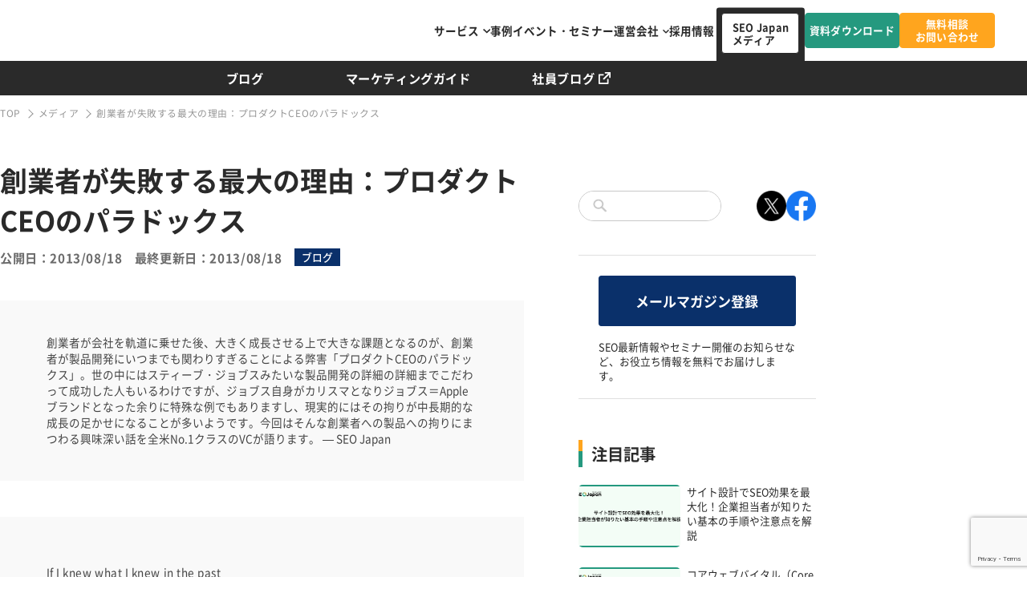

--- FILE ---
content_type: text/html; charset=UTF-8
request_url: https://seojapan.com/column/product-ceo/
body_size: 102908
content:
<!DOCTYPE html>
<html lang="ja">
<head>

<!-- meta 開始 -->
<meta charset="utf-8">
<meta http-equiv="X-UA-Compatible" content="IE=edge">
<meta name="format-detection" content="telephone=no">
<meta name="viewport" content="width=device-width, initial-scale=1.0">
<script src="https://seojapan.com/wp-content/themes/seojapan/assets/js/common/viewport.js?240227-124705"></script>
<!-- meta 終了 -->

<!-- favicon 開始 -->
<link rel="icon" type="image/x-icon" href="https://seojapan.com/wp-content/themes/seojapan/assets/images/common/favicon.ico">
<link rel="apple-touch-icon" href="https://seojapan.com/wp-content/themes/seojapan/assets/images/common/apple-touch-icon.png" sizes="152x152">
<link rel="icon" href="https://seojapan.com/wp-content/themes/seojapan/assets/images/common/android-chrome.png" sizes="192x192" type="image/png">
<!-- favicon 終了 -->

<!-- SEO（TDKC） 開始 -->
<!-- SEO（TDKC） 終了 -->

<!-- googleFonts-->
<link rel="preconnect" href="https://fonts.googleapis.com">
<link rel="preconnect" href="https://fonts.gstatic.com" crossorigin>
<link href="https://fonts.googleapis.com/css2?family=Roboto:wght@400;500;700;900&display=swap" rel="stylesheet">

<!-- swiper css -->

<!-- ページ共通のCSSファイル 開始 -->
<link rel="stylesheet" type="text/css" href="https://seojapan.com/wp-content/themes/seojapan/assets/css/common/base.css?250925-142312" media="all">
<!-- ページ共通のCSSファイル 終了 -->

<!-- ページ固有のCSSファイル開始-->
		<link rel="stylesheet" type="text/css" href="https://cdnjs.cloudflare.com/ajax/libs/slick-carousel/1.8.1/slick.css">
	<link rel="stylesheet" type="text/css" href="https://cdnjs.cloudflare.com/ajax/libs/slick-carousel/1.8.1/slick-theme.css">

	<link rel="stylesheet" type="text/css" href="https://seojapan.com/wp-content/themes/seojapan/assets/css/media/media.css?240507-102031" media="all">
	<link rel="stylesheet" type="text/css" href="https://seojapan.com/wp-content/themes/seojapan/assets/css/media/media-detail.css?250925-140425" media="all">
<!-- ページ固有のCSSファイル終了-->
	
<!-- STRIGHT ONE Banner Script Start// Cookie同意用ツール　https://one-admin.stright.bizris.com/ -->
<script type="module" src="https://cdn01.stright.bizris.com/js/1.0/cookie_consent_setting.js?banner_type=banner" charset="UTF-8" data-site-id="SIT-d1b409fd-0d34-4bfc-9156-5e6f6eb8025e"></script>
<!-- STRIGHT ONE Banner Script End -->

<meta name='robots' content='max-image-preview:large' />
	<style>img:is([sizes="auto" i], [sizes^="auto," i]) { contain-intrinsic-size: 3000px 1500px }</style>
	
<!-- SEO SIMPLE PACK 3.2.1 -->
<title>創業者が失敗する最大の理由：プロダクトCEOのパラドックス - SEO Japan｜アイオイクスのSEO・CV改善・Webサイト集客情報ブログ</title>
<meta name="description" content="創業者が会社を軌道に乗せた後、大きく成長させる上で大きな課題となるのが、創業者が製品開発にいつまでも関わりすぎることによる弊害「プロダクトCEOのパラドックス」。世の中にはスティーブ・ジョブスみたいな製品開発の詳細の詳細までこだわって成功し">
<link rel="canonical" href="https://seojapan.com/column/product-ceo/">
<meta property="og:locale" content="ja_JP">
<meta property="og:type" content="article">
<meta property="og:image" content="https://seojapan.com/wp-content/uploads/2023/12/ogp.png">
<meta property="og:title" content="創業者が失敗する最大の理由：プロダクトCEOのパラドックス - SEO Japan｜アイオイクスのSEO・CV改善・Webサイト集客情報ブログ">
<meta property="og:description" content="創業者が会社を軌道に乗せた後、大きく成長させる上で大きな課題となるのが、創業者が製品開発にいつまでも関わりすぎることによる弊害「プロダクトCEOのパラドックス」。世の中にはスティーブ・ジョブスみたいな製品開発の詳細の詳細までこだわって成功し">
<meta property="og:url" content="https://seojapan.com/column/product-ceo/">
<meta property="og:site_name" content="アイオイクスのSEOコンサルティングサービス｜SEO Japan">
<meta property="fb:app_id" content="157288141112664">
<meta property="fb:admins" content="100001142918415">
<meta name="twitter:card" content="summary_large_image">
<!-- Google Analytics (gtag.js) -->
<script async src="https://www.googletagmanager.com/gtag/js?id=G-170KHMSPDE"></script>
<script>
	window.dataLayer = window.dataLayer || [];
	function gtag(){dataLayer.push(arguments);}
	gtag("js", new Date());
	gtag("config", "G-170KHMSPDE");
</script>
	<!-- / SEO SIMPLE PACK -->

<link rel='stylesheet' id='wp-block-library-css' href='https://seojapan.com/wp-includes/css/dist/block-library/style.min.css?ver=6.8.2' type='text/css' media='all' />
<style id='classic-theme-styles-inline-css' type='text/css'>
/*! This file is auto-generated */
.wp-block-button__link{color:#fff;background-color:#32373c;border-radius:9999px;box-shadow:none;text-decoration:none;padding:calc(.667em + 2px) calc(1.333em + 2px);font-size:1.125em}.wp-block-file__button{background:#32373c;color:#fff;text-decoration:none}
</style>
<style id='global-styles-inline-css' type='text/css'>
:root{--wp--preset--aspect-ratio--square: 1;--wp--preset--aspect-ratio--4-3: 4/3;--wp--preset--aspect-ratio--3-4: 3/4;--wp--preset--aspect-ratio--3-2: 3/2;--wp--preset--aspect-ratio--2-3: 2/3;--wp--preset--aspect-ratio--16-9: 16/9;--wp--preset--aspect-ratio--9-16: 9/16;--wp--preset--color--black: #000000;--wp--preset--color--cyan-bluish-gray: #abb8c3;--wp--preset--color--white: #ffffff;--wp--preset--color--pale-pink: #f78da7;--wp--preset--color--vivid-red: #cf2e2e;--wp--preset--color--luminous-vivid-orange: #ff6900;--wp--preset--color--luminous-vivid-amber: #fcb900;--wp--preset--color--light-green-cyan: #7bdcb5;--wp--preset--color--vivid-green-cyan: #00d084;--wp--preset--color--pale-cyan-blue: #8ed1fc;--wp--preset--color--vivid-cyan-blue: #0693e3;--wp--preset--color--vivid-purple: #9b51e0;--wp--preset--color--base: #2a2a2a;--wp--preset--color--green: #25997F;--wp--preset--color--navy: #0A306A;--wp--preset--color--yellow: #FFB950;--wp--preset--color--light-blue: #e3f3f0;--wp--preset--color--gray: #F5F5F5;--wp--preset--color--light-gray: #f9f9f9;--wp--preset--color--dark-gray: #444444;--wp--preset--gradient--vivid-cyan-blue-to-vivid-purple: linear-gradient(135deg,rgba(6,147,227,1) 0%,rgb(155,81,224) 100%);--wp--preset--gradient--light-green-cyan-to-vivid-green-cyan: linear-gradient(135deg,rgb(122,220,180) 0%,rgb(0,208,130) 100%);--wp--preset--gradient--luminous-vivid-amber-to-luminous-vivid-orange: linear-gradient(135deg,rgba(252,185,0,1) 0%,rgba(255,105,0,1) 100%);--wp--preset--gradient--luminous-vivid-orange-to-vivid-red: linear-gradient(135deg,rgba(255,105,0,1) 0%,rgb(207,46,46) 100%);--wp--preset--gradient--very-light-gray-to-cyan-bluish-gray: linear-gradient(135deg,rgb(238,238,238) 0%,rgb(169,184,195) 100%);--wp--preset--gradient--cool-to-warm-spectrum: linear-gradient(135deg,rgb(74,234,220) 0%,rgb(151,120,209) 20%,rgb(207,42,186) 40%,rgb(238,44,130) 60%,rgb(251,105,98) 80%,rgb(254,248,76) 100%);--wp--preset--gradient--blush-light-purple: linear-gradient(135deg,rgb(255,206,236) 0%,rgb(152,150,240) 100%);--wp--preset--gradient--blush-bordeaux: linear-gradient(135deg,rgb(254,205,165) 0%,rgb(254,45,45) 50%,rgb(107,0,62) 100%);--wp--preset--gradient--luminous-dusk: linear-gradient(135deg,rgb(255,203,112) 0%,rgb(199,81,192) 50%,rgb(65,88,208) 100%);--wp--preset--gradient--pale-ocean: linear-gradient(135deg,rgb(255,245,203) 0%,rgb(182,227,212) 50%,rgb(51,167,181) 100%);--wp--preset--gradient--electric-grass: linear-gradient(135deg,rgb(202,248,128) 0%,rgb(113,206,126) 100%);--wp--preset--gradient--midnight: linear-gradient(135deg,rgb(2,3,129) 0%,rgb(40,116,252) 100%);--wp--preset--font-size--small: 13px;--wp--preset--font-size--medium: 20px;--wp--preset--font-size--large: 36px;--wp--preset--font-size--x-large: 42px;--wp--preset--spacing--20: 0.44rem;--wp--preset--spacing--30: 0.67rem;--wp--preset--spacing--40: 1rem;--wp--preset--spacing--50: 1.5rem;--wp--preset--spacing--60: 2.25rem;--wp--preset--spacing--70: 3.38rem;--wp--preset--spacing--80: 5.06rem;--wp--preset--shadow--natural: 6px 6px 9px rgba(0, 0, 0, 0.2);--wp--preset--shadow--deep: 12px 12px 50px rgba(0, 0, 0, 0.4);--wp--preset--shadow--sharp: 6px 6px 0px rgba(0, 0, 0, 0.2);--wp--preset--shadow--outlined: 6px 6px 0px -3px rgba(255, 255, 255, 1), 6px 6px rgba(0, 0, 0, 1);--wp--preset--shadow--crisp: 6px 6px 0px rgba(0, 0, 0, 1);}:where(.is-layout-flex){gap: 0.5em;}:where(.is-layout-grid){gap: 0.5em;}body .is-layout-flex{display: flex;}.is-layout-flex{flex-wrap: wrap;align-items: center;}.is-layout-flex > :is(*, div){margin: 0;}body .is-layout-grid{display: grid;}.is-layout-grid > :is(*, div){margin: 0;}:where(.wp-block-columns.is-layout-flex){gap: 2em;}:where(.wp-block-columns.is-layout-grid){gap: 2em;}:where(.wp-block-post-template.is-layout-flex){gap: 1.25em;}:where(.wp-block-post-template.is-layout-grid){gap: 1.25em;}.has-black-color{color: var(--wp--preset--color--black) !important;}.has-cyan-bluish-gray-color{color: var(--wp--preset--color--cyan-bluish-gray) !important;}.has-white-color{color: var(--wp--preset--color--white) !important;}.has-pale-pink-color{color: var(--wp--preset--color--pale-pink) !important;}.has-vivid-red-color{color: var(--wp--preset--color--vivid-red) !important;}.has-luminous-vivid-orange-color{color: var(--wp--preset--color--luminous-vivid-orange) !important;}.has-luminous-vivid-amber-color{color: var(--wp--preset--color--luminous-vivid-amber) !important;}.has-light-green-cyan-color{color: var(--wp--preset--color--light-green-cyan) !important;}.has-vivid-green-cyan-color{color: var(--wp--preset--color--vivid-green-cyan) !important;}.has-pale-cyan-blue-color{color: var(--wp--preset--color--pale-cyan-blue) !important;}.has-vivid-cyan-blue-color{color: var(--wp--preset--color--vivid-cyan-blue) !important;}.has-vivid-purple-color{color: var(--wp--preset--color--vivid-purple) !important;}.has-black-background-color{background-color: var(--wp--preset--color--black) !important;}.has-cyan-bluish-gray-background-color{background-color: var(--wp--preset--color--cyan-bluish-gray) !important;}.has-white-background-color{background-color: var(--wp--preset--color--white) !important;}.has-pale-pink-background-color{background-color: var(--wp--preset--color--pale-pink) !important;}.has-vivid-red-background-color{background-color: var(--wp--preset--color--vivid-red) !important;}.has-luminous-vivid-orange-background-color{background-color: var(--wp--preset--color--luminous-vivid-orange) !important;}.has-luminous-vivid-amber-background-color{background-color: var(--wp--preset--color--luminous-vivid-amber) !important;}.has-light-green-cyan-background-color{background-color: var(--wp--preset--color--light-green-cyan) !important;}.has-vivid-green-cyan-background-color{background-color: var(--wp--preset--color--vivid-green-cyan) !important;}.has-pale-cyan-blue-background-color{background-color: var(--wp--preset--color--pale-cyan-blue) !important;}.has-vivid-cyan-blue-background-color{background-color: var(--wp--preset--color--vivid-cyan-blue) !important;}.has-vivid-purple-background-color{background-color: var(--wp--preset--color--vivid-purple) !important;}.has-black-border-color{border-color: var(--wp--preset--color--black) !important;}.has-cyan-bluish-gray-border-color{border-color: var(--wp--preset--color--cyan-bluish-gray) !important;}.has-white-border-color{border-color: var(--wp--preset--color--white) !important;}.has-pale-pink-border-color{border-color: var(--wp--preset--color--pale-pink) !important;}.has-vivid-red-border-color{border-color: var(--wp--preset--color--vivid-red) !important;}.has-luminous-vivid-orange-border-color{border-color: var(--wp--preset--color--luminous-vivid-orange) !important;}.has-luminous-vivid-amber-border-color{border-color: var(--wp--preset--color--luminous-vivid-amber) !important;}.has-light-green-cyan-border-color{border-color: var(--wp--preset--color--light-green-cyan) !important;}.has-vivid-green-cyan-border-color{border-color: var(--wp--preset--color--vivid-green-cyan) !important;}.has-pale-cyan-blue-border-color{border-color: var(--wp--preset--color--pale-cyan-blue) !important;}.has-vivid-cyan-blue-border-color{border-color: var(--wp--preset--color--vivid-cyan-blue) !important;}.has-vivid-purple-border-color{border-color: var(--wp--preset--color--vivid-purple) !important;}.has-vivid-cyan-blue-to-vivid-purple-gradient-background{background: var(--wp--preset--gradient--vivid-cyan-blue-to-vivid-purple) !important;}.has-light-green-cyan-to-vivid-green-cyan-gradient-background{background: var(--wp--preset--gradient--light-green-cyan-to-vivid-green-cyan) !important;}.has-luminous-vivid-amber-to-luminous-vivid-orange-gradient-background{background: var(--wp--preset--gradient--luminous-vivid-amber-to-luminous-vivid-orange) !important;}.has-luminous-vivid-orange-to-vivid-red-gradient-background{background: var(--wp--preset--gradient--luminous-vivid-orange-to-vivid-red) !important;}.has-very-light-gray-to-cyan-bluish-gray-gradient-background{background: var(--wp--preset--gradient--very-light-gray-to-cyan-bluish-gray) !important;}.has-cool-to-warm-spectrum-gradient-background{background: var(--wp--preset--gradient--cool-to-warm-spectrum) !important;}.has-blush-light-purple-gradient-background{background: var(--wp--preset--gradient--blush-light-purple) !important;}.has-blush-bordeaux-gradient-background{background: var(--wp--preset--gradient--blush-bordeaux) !important;}.has-luminous-dusk-gradient-background{background: var(--wp--preset--gradient--luminous-dusk) !important;}.has-pale-ocean-gradient-background{background: var(--wp--preset--gradient--pale-ocean) !important;}.has-electric-grass-gradient-background{background: var(--wp--preset--gradient--electric-grass) !important;}.has-midnight-gradient-background{background: var(--wp--preset--gradient--midnight) !important;}.has-small-font-size{font-size: var(--wp--preset--font-size--small) !important;}.has-medium-font-size{font-size: var(--wp--preset--font-size--medium) !important;}.has-large-font-size{font-size: var(--wp--preset--font-size--large) !important;}.has-x-large-font-size{font-size: var(--wp--preset--font-size--x-large) !important;}
:where(.wp-block-post-template.is-layout-flex){gap: 1.25em;}:where(.wp-block-post-template.is-layout-grid){gap: 1.25em;}
:where(.wp-block-columns.is-layout-flex){gap: 2em;}:where(.wp-block-columns.is-layout-grid){gap: 2em;}
:root :where(.wp-block-pullquote){font-size: 1.5em;line-height: 1.6;}
</style>
<link rel='stylesheet' id='contact-form-7-css' href='https://seojapan.com/wp-content/plugins/contact-form-7/includes/css/styles.css?ver=5.8.6' type='text/css' media='all' />
<link rel='stylesheet' id='cf7msm_styles-css' href='https://seojapan.com/wp-content/plugins/contact-form-7-multi-step-module-premium/resources/cf7msm.css?ver=4.3.1' type='text/css' media='all' />
<link rel='stylesheet' id='flexible-table-block-css' href='https://seojapan.com/wp-content/plugins/flexible-table-block/build/style-index.css?ver=1709005624' type='text/css' media='all' />
<style id='flexible-table-block-inline-css' type='text/css'>
.wp-block-flexible-table-block-table.wp-block-flexible-table-block-table>table{width:100%;max-width:100%;border-collapse:collapse;}.wp-block-flexible-table-block-table.wp-block-flexible-table-block-table.is-style-stripes tbody tr:nth-child(odd) th{background-color:#f0f0f1;}.wp-block-flexible-table-block-table.wp-block-flexible-table-block-table.is-style-stripes tbody tr:nth-child(odd) td{background-color:#f0f0f1;}.wp-block-flexible-table-block-table.wp-block-flexible-table-block-table.is-style-stripes tbody tr:nth-child(even) th{background-color:#ffffff;}.wp-block-flexible-table-block-table.wp-block-flexible-table-block-table.is-style-stripes tbody tr:nth-child(even) td{background-color:#ffffff;}.wp-block-flexible-table-block-table.wp-block-flexible-table-block-table>table tr th,.wp-block-flexible-table-block-table.wp-block-flexible-table-block-table>table tr td{padding:0.5em;border-width:1px;border-style:solid;border-color:#000000;text-align:left;vertical-align:middle;}.wp-block-flexible-table-block-table.wp-block-flexible-table-block-table>table tr th{background-color:#f0f0f1;}.wp-block-flexible-table-block-table.wp-block-flexible-table-block-table>table tr td{background-color:#ffffff;}@media screen and (min-width:769px){.wp-block-flexible-table-block-table.is-scroll-on-pc{overflow-x:scroll;}.wp-block-flexible-table-block-table.is-scroll-on-pc table{max-width:none;align-self:self-start;}}@media screen and (max-width:768px){.wp-block-flexible-table-block-table.is-scroll-on-mobile{overflow-x:scroll;}.wp-block-flexible-table-block-table.is-scroll-on-mobile table{max-width:none;align-self:self-start;}.wp-block-flexible-table-block-table table.is-stacked-on-mobile th,.wp-block-flexible-table-block-table table.is-stacked-on-mobile td{width:100%!important;display:block;}}
</style>
<link rel='stylesheet' id='toc-screen-css' href='https://seojapan.com/wp-content/plugins/table-of-contents-plus/screen.min.css?ver=2309' type='text/css' media='all' />
<link rel='stylesheet' id='ppress-frontend-css' href='https://seojapan.com/wp-content/plugins/wp-user-avatar/assets/css/frontend.min.css?ver=4.14.4' type='text/css' media='all' />
<link rel='stylesheet' id='ppress-flatpickr-css' href='https://seojapan.com/wp-content/plugins/wp-user-avatar/assets/flatpickr/flatpickr.min.css?ver=4.14.4' type='text/css' media='all' />
<link rel='stylesheet' id='ppress-select2-css' href='https://seojapan.com/wp-content/plugins/wp-user-avatar/assets/select2/select2.min.css?ver=6.8.2' type='text/css' media='all' />
<link rel='stylesheet' id='wordpress-popular-posts-css-css' href='https://seojapan.com/wp-content/plugins/wordpress-popular-posts/assets/css/wpp.css?ver=6.4.0' type='text/css' media='all' />
            <style id="wpp-loading-animation-styles">@-webkit-keyframes bgslide{from{background-position-x:0}to{background-position-x:-200%}}@keyframes bgslide{from{background-position-x:0}to{background-position-x:-200%}}.wpp-widget-placeholder,.wpp-widget-block-placeholder,.wpp-shortcode-placeholder{margin:0 auto;width:60px;height:3px;background:#dd3737;background:linear-gradient(90deg,#dd3737 0%,#571313 10%,#dd3737 100%);background-size:200% auto;border-radius:3px;-webkit-animation:bgslide 1s infinite linear;animation:bgslide 1s infinite linear}</style>
            </head>

<body id="pagetop">

	<header class="l-header -media">

		<div class="p-media-header">
		<div class="l-content">
			<ul class="p-media-header__list">
								<li class="p-media-header__item">
					<a href="https://seojapan.com/column/blog/" class="p-media-header__itemLink">ブログ</a>
				</li>
								<li class="p-media-header__item">
					<a href="https://seojapan.com/column/guide/" class="p-media-header__itemLink">マーケティングガイド</a>
				</li>
								<li class="p-media-header__item">
					<a href="https://clm.seojapan.com/" class="p-media-header__itemLink" target="_blank">社員ブログ<span class="icn"></span></a>
				</li>
			</ul>
		</div>
	</div>
		

		<p class="l-header-logo">
		<a href="https://seojapan.com/">
			<img src="https://seojapan.com/wp-content/themes/seojapan/assets/images/common/logo_01.png" alt="アイオイクス SEOJapan">
		</a>
	</p>
		

	<div class="l-header-mail-icon nopc">
		<a href="https://seojapan.com/contact/" class="l-header-mail-icon-link">
			<div class="l-header-mail-icon-linkImg">
				<img src="https://seojapan.com/wp-content/themes/seojapan/assets/images/common/icn_mail.svg" alt="mailアイコン">
			</div>
		</a>
	</div>

	<div class="l-header-menu-icon-wrap nopc">
		<span class="l-header-menu-icon"></span>
		<span class="l-header-menu-icon"></span>
		<span class="l-header-menu-icon"></span>
	</div>

	<div class="l-gnav-wrap nosp">
		<nav class="l-gnav">
			<ul class="l-gnav-items">
												<li class="l-gnav-item item--dropdown">
					<a href="https://seojapan.com/service/" class="l-gnav-item-link pr-arrow">サービス</a>
					<div class="l-gnav-dropdown-block">
						<div class="l-gnav-dropdown-wrapper">
							<div class="l-gnav-dropdown-ttl m-ttl">
								<p class="m-ttl-en"><span>SERVICE</span></p>
								<p class="m-ttl-jp">サービス</p>
							</div>
							<div class="l-gnav-dropdown-listsBox">
																<ul class="l-gnav-dropdown-lists">
										
									<li class="l-gnav-dropdown-list"><a href="https://seojapan.com/service/seo-consulting/">SEOコンサルティング（AI検索対応）</a></li>
																			
									<li class="l-gnav-dropdown-list"><a href="https://seojapan.com/service/service-14865/">パートナー企業専用SEOサービス</a></li>
																			
									<li class="l-gnav-dropdown-list"><a href="https://seojapan.com/service/contents-seo/">コンテンツ・記事制作代行</a></li>
																										</ul>

								
							</div><!-- /.l-gnav-dropdown-listsBox -->
						</div><!-- /.l-gnav-dropdown-wrapper -->
					</div><!-- /.l-gnav-dropdown-block -->
				</li><!-- /.l-gnav-item -->
								

				<li class="l-gnav-item"><a href="https://seojapan.com/case/" class="l-gnav-item-link is-imghover">事例</a></li>
				<li class="l-gnav-item"><a href="https://seojapan.com/seminar/" class="l-gnav-item-link is-imghover">イベント・セミナー</a></li>
				<li class="l-gnav-item item--dropdown">
					<a href="https://seojapan.com/about/" class="l-gnav-item-link pr-arrow">運営会社</a>
					<div class="l-gnav-dropdown-block">
						<div class="l-gnav-dropdown-wrapper">
							<div class="l-gnav-dropdown-ttl m-ttl">
								<p class="m-ttl-en"><span>OPERATING COMPANY</span></p>
								<p class="m-ttl-jp">運営会社</p>
							</div>
							<div class="l-gnav-dropdown-listsBox">
								<ul class="l-gnav-dropdown-lists">
									<li class="l-gnav-dropdown-list"><a href="https://seojapan.com/news/">お知らせ</a></li>
									<li class="l-gnav-dropdown-list"><a href="https://seojapan.com/qa/">よくあるご質問</a></li>
								</ul>
							</div><!-- /.l-gnav-dropdown-listsBox -->
						</div><!-- /.l-gnav-dropdown-wrapper -->
					</div><!-- /.l-gnav-dropdown-block -->
				</li>
				<li class="l-gnav-item"><a href="https://seojapan.com/recruit/" class="l-gnav-item-link is-imghover">採用情報</a></li>
				<li class="l-gnav-item">
					<ul class="l-gnav-item-lists">
						<li class="l-gnav-item-list">
							<div class="l-gnav-item-list-wrap">
								<a href="https://seojapan.com/column/" class="m-btn01">SEO Japan<br>メディア</a>
							</div>
							<div class="l-gnav-dropdown-block bgBlack">
								<div class="l-gnav-dropdown-wrapper">
									<div class="l-gnav-dropdown-ttl m-ttl">
										<p class="m-ttl-en"><span>SEO JAPAN MEDIA</span></p>
										<p class="m-ttl-jp jp--colorWhite">SEO Japanメディア</p>
									</div>
									<div class="l-gnav-dropdown-listsBox">
										<ul class="l-gnav-dropdown-lists">
																						<li class="l-gnav-dropdown-list"><a href="https://seojapan.com/column/blog/" class="colorWhite">ブログ</a></li>
																						<li class="l-gnav-dropdown-list"><a href="https://seojapan.com/column/guide/" class="colorWhite">マーケティングガイド</a></li>
																						<li class="l-gnav-dropdown-list"><a href="https://clm.seojapan.com/" class="colorWhite after-icon" target="_blank" rel="noopener noreferrer">社員ブログ</a></li>
										</ul>
									</div><!-- /.l-gnav-dropdown-listsBox -->
								</div><!-- /.l-gnav-dropdown-wrapper -->
							</div><!-- /.l-gnav-dropdown-block -->
						</li><!-- /.l-gnav-item-list -->
						<li class="l-gnav-item-list">
							<a href="https://seojapan.com/whitepaper/" class="m-btn02 btn02--color01">資料ダウンロード</a>
						</li>
						<li class="l-gnav-item-list">
							<a href="https://seojapan.com/contact/" class="m-btn02 btn02--color02">無料相談<br>お問い合わせ</a>
						</li>
					</ul><!-- /.l-gnav-item-lists -->
				</li>
			</ul><!-- l-gnav-items -->
		</nav><!-- l-gnav -->
	</div><!-- l-gnav-wrap -->
</header><!-- l-header -->

<!-- SPメニュー start -->
<div class="l-gnav-wrap nopc">
	<nav class="l-gnav">
		<ul class="l-gnav-items">
			<li class="l-gnav-item">
				<div class="m-accordion">
					<div class="m-accordion-container">
						<div class="m-accordion-item">
							<p class="m-accordion-title js-accordion-title"><a href="https://seojapan.com/service/">サービス</a><span class="m-accordion-icon"></span></p>
																					<div class="m-accordion-content">
									
								<p class="m-accordion-content-text"><a href="https://seojapan.com/service/seo-consulting/">SEOコンサルティング（AI検索対応）</a></p>
									
								<p class="m-accordion-content-text"><a href="https://seojapan.com/service/service-14865/">パートナー企業専用SEOサービス</a></p>
									
								<p class="m-accordion-content-text"><a href="https://seojapan.com/service/contents-seo/">コンテンツ・記事制作代行</a></p>
															</div>
														
						</div>
					</div><!-- /.m-accordion-container -->
				</div><!-- .m-accordion -->
			</li>
			<li class="l-gnav-item"><a href="https://seojapan.com/case/" class="l-gnav-item-link">事例</a></li>
			<li class="l-gnav-item"><a href="https://seojapan.com/seminar/" class="l-gnav-item-link">イベント・セミナー</a></li>
			<li class="l-gnav-item">
				<div class="m-accordion">
					<div class="m-accordion-container">
						<div class="m-accordion-item">
							<p class="m-accordion-title js-accordion-title"><a href="https://seojapan.com/about/">運営会社</a><span class="m-accordion-icon"></span></p>
							<div class="m-accordion-content">
								<p class="m-accordion-content-text"><a href="https://seojapan.com/news/">おしらせ</a></p>
								<p class="m-accordion-content-text"><a href="https://seojapan.com/qa/">よくあるご質問</a></p>
							</div>
						</div>
					</div><!-- /.m-accordion-container -->
				</div><!-- .m-accordion -->
			</li>
			<li class="l-gnav-item"><a href="https://seojapan.com/recruit/" class="l-gnav-item-link">採用情報</a></li>
			<li class="l-gnav-item"><a href="https://seojapan.com/column/" class="l-gnav-item-link color">SEO Japanメディア</a></li>
			<li class="l-gnav-item">
				<ul class="l-gnav-item-lists">
					<li class="l-gnav-item-list">
						<a href="https://seojapan.com/whitepaper/" class="m-btn02 btn02--color01">資料ダウンロード</a>
					</li>
					<li class="l-gnav-item-list">
						<a href="https://seojapan.com/mail-magazine/" class="m-btn02 btn02--color03">メールマガジン登録</a>
					</li>
					<li class="l-gnav-item-list">
						<a href="https://seojapan.com/contact/" class="m-btn02 btn02--color02">お問い合わせ</a>
					</li>
				</ul><!-- /.l-gnav-item-lists -->
			</li>
		</ul><!-- l-gnav-items -->
	</nav><!-- l-gnav -->
</div><!-- l-gnav-wrap -->
<!-- SPメニュー end -->

	<div class="l-pagebody">
<div class="p-media p-media-detail">

	<div class="l-breadcrumbs">
	<div class="l-content">
		<ol class="l-breadcrumbs-lists" itemscope itemtype="https://schema.org/BreadcrumbList">
		<li class="l-breadcrumbs-list" itemprop="itemListElement" itemscope itemtype="https://schema.org/ListItem">
			<a class="is-imghover" itemprop="item" href="https://seojapan.com/"><span itemprop="name">TOP</span></a>
			<meta itemprop="position" content="1" />
		</li>

								<li class="l-breadcrumbs-list" itemprop="itemListElement" itemscope itemtype="https://schema.org/ListItem">
				<a itemprop="item" href="https://seojapan.com/column/"><span itemprop="name">メディア</span></a>
				<meta itemprop="position" content="2" />
			</li>
										<li class="l-breadcrumbs-list" itemprop="itemListElement" itemscope itemtype="https://schema.org/ListItem">
				<span itemprop="name">創業者が失敗する最大の理由：プロダクトCEOのパラドックス</span>
				<meta itemprop="position" content="3" />
			</li>
							</ol>
	</div><!-- /.l-content -->
</div><!--l-breadcrumbs-->

	<div class="l-content -mediaCol">
						<div class="p-media-main">
			<div class="p-media-detail__heading">
				<h1 class="p-media-detail__title">創業者が失敗する最大の理由：プロダクトCEOのパラドックス</h1>
				<div class="p-media-detail__meta">
					<p class="date">公開日：2013/08/18</p>
					<p class="date">最終更新日：2013/08/18</p>
					<p class="cate"><span class="cate-item">ブログ</span></p>
				</div>
							</div>

			<div class="p-media-detail__main clearfix ">
								
				
				<div class="ecom_top">創業者が会社を軌道に乗せた後、大きく成長させる上で大きな課題となるのが、創業者が製品開発にいつまでも関わりすぎることによる弊害「プロダクトCEOのパラドックス」。世の中にはスティーブ・ジョブスみたいな製品開発の詳細の詳細までこだわって成功した人もいるわけですが、ジョブス自身がカリスマとなりジョブス＝Appleブランドとなった余りに特殊な例でもありますし、現実的にはその拘りが中長期的な成長の足かせになることが多いようです。今回はそんな創業者への製品への拘りにまつわる興味深い話を全米No.1クラスのVCが語ります。  &#8212; SEO Japan</div>
<p><span id="more-12343"></span></p>
<blockquote><p>If I knew what I knew in the past<br />
I would have been blacked out on your a**<br />
?Kanye West,?<em>Black Skinhead</em></p></blockquote>
<p align="left">私は、創業者が自分の会社を経営することを支持していることで有名なため、創業者がスケールに失敗したり、プロのCEOに取って代わられたりするといつも、人々が多くのEメールを私に送ってくる。Ben、何が起きたんだ？創業者の方が優れているのかと思っていたけど？“<a href="https://www.seojapan.com/blog/love-founder-ceo" target="_blank" rel="noopener">私が創業者CEOを好む理由</a>”をアップデートするつもりがあるのか？</p>
<p align="left">これらのEメールへの返答：いいや、私はその投稿を書き直すつもりはないが、私はこの記事を書くつもりだ。創業者が自分の作った会社を経営するのに失敗する理由は主に3つある：</p>
<ol start="1">
<li><em>創業者が本当はCEOになりたくない</em><strong> &#8211; </strong>全ての発明家が会社を経営したいわけではない。そして、もしあなたが本当にCEOになりたいわけじゃないのなら、あなたが成功する確率はひときわ低くなる。CEOのスキルは習得するのが非常に困難なため、そうしたいという強い願望がなければ、創業者は失敗するだろう。もしあなたがCEOになりたくない創業者なら、それは構わないが、それを早い段階で把握して自分自身と他の全ての人達を多くの痛みから救うべきだ。</li>
<li><em>役員会がパニックになる</em><strong> &#8211; </strong>時には、創業者はCEOになりたいのだが、役員会は創業者が間違いを犯すのを目にして、パニックになり、時期尚早に取り換える。これは痛ましいが、よくあることだ。</li>
<li><em>プロダクトCEOのパラドックス</em><strong> &#8211; </strong>多くの創業者は、プロダクトCEOのパラドックスにぶつかる。これについて以下に説明する。</li>
</ol>
<p align="left"><strong>プロダクトCEOのパラドックス</strong></p>
<p align="left">ある友人は、容赦なく自分のプロダクトビジョンを追求することによって、記録的な速さで自分の会社を利益ゼロから10億ドル以上に導いた。彼は、自らの会社のプロダクトプランニングと実行の複雑な詳細に密接に関与することによってそれを成し遂げたのだ。これは、従業員およそ500人に至るまでは見事にうまくいった。その後、会社が拡大し続けると、物事は悪化し始めた。彼は、複雑な製品ラインにわたって団結と文脈を維持した明確なビジョンを持つプロダクト創業者から、気まぐれに思える意思決定者および製品の障壁へと変貌した。これが従業員を苛立たせ、開発を遅くした。その問題を受けて、さらには会社を拡大するのを助けるために、彼は身を引き、全ての主要製品の決定と指示をチームへと委任し始めた。そして彼はプロダクトCEOのパラドックスにぶつかったのだ：<em>プロダクトCEOが製品に大いに関与することにもまして早く会社を破たんさせる唯一のことが、CEOが製品から離れることなのだ</em>。</p>
<p align="left">これはよくある話だ。創業者が飛躍的なアイディアを練り、それを築くために会社を始める。そして、そのアイディアを最初に思いついた人として、休むことなく働き、製品の出来栄えがビジョンに合っていることを確実にするために製品の細かいこと全てに関与することによってそれを実現する。製品は成功し、会社は成長する。すると、いつの間にか、CEOは自分なしで従業員がより上手にできることに注意を払い過ぎて、会社の他のことに十分に注意を払っていないと、従業員が文句を言い始める。役員会もしくはCEOコーチが、“従業員を信頼して委任する”ことを創業者にアドバイスする。そして、製品は焦点を失い、ラクダ（委員会によって作られた馬）のように見え始める。そうこうしているうちに、CEOが製品において唯一の世界クラスだったために、彼女が素晴らしい製品指向のCEOからくだらない汎用CEOへと事実上変身したということが判明する。私たちには新しいCEOが必要なようだ。</p>
<p align="left">どうすれば私たちはそれを防ぐことができるのだろうか？製品指向の優れた創業者／CEOのほぼ全てが、そのキャリアを通して製品に関与したままであることが分かっている。Bill Gatesは、リタイアするまでMicrosoftでの全ての製品レビューに出席した。Larry Ellisonは、今もOracleで製品戦略を実行している。Steve Jobsは、Appleで全ての重要な製品のディレクションに介入していたことで有名だ。Mark Zuckerbergは、Facebookで製品ディレクションを行っている。彼らはどうやって会社を粉々に吹き飛ばさずにそれをやっているのだろうか？</p>
<p align="left">長年にわたって、どの人も、個々の一連のプロダクト・ディシジョンへの関与のレベルを減らしたが、<em>必要不可欠な</em>関与は維持した。製品指向のCEOの必要不可欠な関与は、少なくとも以下のアクティビティから構成される：</p>
<ul>
<li><em>プロダクトビジョンを維持し推進する</em> &#8211; CEOが、全部のプロダクトビジョンを作る必要はないが、製品指向のCEOは自分が選択したビジョンを推進しなければならない。何が為されるべきかを見て、それを適切に準備するという立場にある人間なのだ。</li>
<li><em>クオリティ・スタンダードを維持する</em> &#8211; 十分に良い製品とはどれくらい良くあるべきなのだろうか？これは、応えるのが非常に難しい質問であり、それは一貫していなければならないし、文化の一部でなければならない。Steve JobsがAppleを経営していた時、彼は素晴らしい顧客ロイヤルティを作ったスタンダードを推進したため、これを正しく行う力を見るのは簡単だった。</li>
<li><em>インテグレーターになる</em> &#8211; Larry PageがGoogleのCEOを引き継ぐと、彼は全てのプロダクトグループに共通のユーザープロフィールに着手することを強いてパラダイムを共有することにたくさんの時間を費やした。なぜか？彼がそうしなければならなかったからだ。CEOがそれを起こさなければ、決して起こらなかった。それは他の誰かの優先事項ではなかったのだ。</li>
<li><em>人々に自分が持っていないデータを検討させる</em> &#8211; 今日の世界では、プロダクトチームは自分たちが作った製品に関する未曾有のデータを持っている。彼らのやりたいようにさせると、彼らは自分が持っているデータの周辺で製品を最適化する。しかし、彼らが持っていないデータはどうなのだ？顧客が想像することのできない作られる必要のある製品や機能はどうなのだ？CEOの出番だ。</li>
</ul>
<p align="left">しかし、これまでずっともっと深いレベルで製品に関与してきたのなら、あなたはどうやってそんなことをするのか？どうやっていくつかの分野では全く身を引かずに、総体的には体裁良く身を引くのか？ある時点で、あなたは自分の製品関与を正式に構造化しなければならない。密接に関与した動きから、チームから力を奪ったりチームの気を狂わせることなく自分が貢献することを可能にするプロセスへと移行しなければならない。厳密なプロセスは、あなた自身とあなたの強みとあなたのワークスタイル次第だが、通常は以下の要素から恩恵を受ける：</p>
<ul>
<li><em>言うのではなく、書く。</em> 製品に求めることがあるのなら、それを完全に書き出すのだ。簡単なメールではなく、正式なドキュメントとして。これが、あなたが最初から最後まで考えたそれらのことへのあなたの関与を制限する働きをしながら、明確さを最大限にする。</li>
<li><em>製品レビューを正式なものにして参加する。</em> もし、チームが、ビジョンとの一貫性やデザインの質や統一ゴールに対する進捗などをあなたがチェックする定期的なレビューを予期すべきことを知っているのなら、あなたが廊下で方向転換する場合よりも、力を奪われる感じは少なく感じるだろう。</li>
<li><em>正式な過程以外で指示を伝えない。</em>個々のエンジニアやプロダクトマネージャーとその場しのぎで話すのは構わないし必要なことだ。あなたは何が起こっているのかの自己理解を継続してアップデートする必要がある。しかし、これらの状況に飛び込んで指示を与えようとする試みは我慢することだ。上で説明したような正式なコミュニケーションチャネルを介してのみ指示を与えること。</li>
</ul>
<p align="left">必要とされる場所では関与したままで、必要不可欠ではない関与から手を引くのは本当に難しいということは留意すべきことだ。これがほとんどの人が自爆する場所なのだ：手放さないことによって、もしくは手放すことによって。もしあなたが、私の友人が気付いたこと―全てを手放さずに少しを手放すことはできない―に気付いたなら、CEOの変更を検討すべきかもしれない。しかし、そうするのではなく、これをする方法を学ぶのだ。</p>
<hr>
<p>この記事は、<a href="https://bhorowitz.com/"target="_blank">ben&#8217;s blog</a>に掲載された「<a href="https://bhorowitz.com/2013/08/12/why-founders-fail-the-product-ceo-paradox/"target="_blank">Why Founders Fail: The Product CEO Paradox</a>」を翻訳した内容です。</p>
<div class="ecom_top">私も、零細ベンチャーの経営者なりに参考になる話でした。最も私の場合は、最初の成功が不十分なのでそちらを頑張らないといけないわけですが・・・汗 創業者なりの製品への愛情や拘りは製品や事業の成功には絶対不可欠とは思いますが（米国で大手に買収されたベンチャーの製品がその後飛躍的に進化する例って余りないですよね）、成長過程でいかに社員・チーム全体の意思を統一し、全員の力を発揮することによってより優れた製品に育てていくことができるのか、というのは成長前のスタートアップにとっても大事なこととは思いますし、スタートアップ経営者にとっても参考になる記事だったのではないでしょうか？ &#8212; SEO Japan [<a target="_blank" href="https://plus.google.com/100006096411000707032?rel=author" rel="noopener">G+</a>]</div>
			</div>

									<div class="p-media-keywords-box">
				<h2 class="p-media-keywords-box__title">記事キーワード</h2>
				<ul class="p-media-keywords-box__list">
											<li><a href="https://seojapan.com/column/tag/bens-blog/">ben&#039;s blog</a></li>
									</ul>
			</div>
			
			<div class="p-media-sns-box">
				<ul class="p-media-sns-box__list">
				<li><a href="https://www.facebook.com/sharer/sharer.php?u=https://seojapan.com/column/product-ceo/" target="_blank"><img src="https://seojapan.com/wp-content/themes/seojapan/assets/images/media/icon_fb02.svg" alt="Facebook"></a></li>
				<li><a href="https://twitter.com/intent/tweet?url=https://seojapan.com/column/product-ceo/&text=創業者が失敗する最大の理由：プロダクトCEOのパラドックス" target="_blank"><img src="https://seojapan.com/wp-content/themes/seojapan/assets/images/media/icon_x02.svg" alt="X"></a></li>
				<li><a href="https://b.hatena.ne.jp/add?mode=confirm&url=https://seojapan.com/column/product-ceo/" target="_blank"><img src="https://seojapan.com/wp-content/themes/seojapan/assets/images/media/icon_bookmark.svg" alt="はてなブックマーク"></a></li>
				<li><a href="https://getpocket.com/edit?url=https://seojapan.com/column/product-ceo/&title=創業者が失敗する最大の理由：プロダクトCEOのパラドックス" target="_blank"><img src="https://seojapan.com/wp-content/themes/seojapan/assets/images/media/icon_pocket.svg" alt="pocket"></a></li>
				<li><a href="https://social-plugins.line.me/lineit/share?url=https://seojapan.com/column/product-ceo/&text=創業者が失敗する最大の理由：プロダクトCEOのパラドックス" target="_blank"><img src="https://seojapan.com/wp-content/themes/seojapan/assets/images/media/icon_line.svg" alt="LINE"></a></li>
				<li>
					<div data-clipboard-text="https://seojapan.com/column/product-ceo/" class="js-clipboard">
						<img src="https://seojapan.com/wp-content/themes/seojapan/assets/images/media/icon_dl.svg" alt="URLをコピー">
					</div>
					<span class="url-copied"><span>URLをコピーしました！</span></span>
				</li>
				</ul>
			</div>

			<div class="p-media-supervisor-box">
				<h2 class="p-media-box__title">編集者情報</h2>
				<div class="supervisor-flex">
					<div class="supervisor-flex__img">
						<div class="avatar__outer">
							<img data-del="avatar" src='https://seojapan.com/wp-content/uploads/2024/02/ioix-logo-bgnone-150x150.png' class='avatar pp-user-avatar avatar-96 photo ' height='96' width='96'/>						</div>
												<ul class="supervisor__sns">
														<li class="supervisor__snsItem"><a href="https://twitter.com/ioixseo" target="_blank"><img src="https://seojapan.com/wp-content/themes/seojapan/assets/images/media/icon_x.png" alt="X"></a></li>
																					<li class="supervisor__snsItem"><a href="https://www.facebook.com/seojapan.ioix" target="_blank"><img src="https://seojapan.com/wp-content/themes/seojapan/assets/images/media/icon_fb.png" alt="Facebook"></a></li>
													</ul>
											</div>
					<div class="supervisor-flex__txt">
						<h3 class="supervisor__name">アイオイクス SEO Japan編集部</h3>
						<p class="supervisor__text">2002年設立から、20年以上に渡りSEOサービスを展開。支援会社は延べ2,000社を超える。SEO/CRO（コンバージョン最適化）を強みとするWebコンサルティング会社。日本初のSEO情報サイトであるSEO Japanを通じて、日本におけるSEOの普及に大きく貢献。</p>
					</div>
				</div>
			</div>

			
															<div class="p-media-relation-box">
					<h2 class="p-media-box__title">関連記事</h2>
					<ul class="p-media-list">
																		<li class="p-media-item">
							<a href="https://seojapan.com/column/column-15210/" class="p-media-item__link">
							<div class="p-media-item__img">
																<img src="https://seojapan.com/wp-content/uploads/2025/12/d36509553dab78cbe81128f39abc6490-850x450.png" alt="">
															</div>
														<ul class="p-media-item__cate">
								<li class="p-media-item__cateItem">ブログ</li>
							</ul>
							<p class="p-media-item__title">ブランドとリンクの比率（BLR）の革命：メンションが重要になった理由</p>
							<p class="p-media-item__date">2025年12月19日</p>
							</a>
						</li>
																		<li class="p-media-item">
							<a href="https://seojapan.com/column/column-15063/" class="p-media-item__link">
							<div class="p-media-item__img">
																<img src="https://seojapan.com/wp-content/uploads/2025/09/1a363563d0ac0019cfa234134db22b0c-850x450.png" alt="">
															</div>
														<ul class="p-media-item__cate">
								<li class="p-media-item__cateItem">ブログ</li>
							</ul>
							<p class="p-media-item__title">AIを使って優れたコンテンツを書く方法（7つのベストプラクティス）</p>
							<p class="p-media-item__date">2025年09月10日</p>
							</a>
						</li>
																		<li class="p-media-item">
							<a href="https://seojapan.com/column/google-fact-box/" class="p-media-item__link">
							<div class="p-media-item__img">
																<img src="https://seojapan.com/wp-content/uploads/2024/02/galaxy-Google-1900px-1441195820.jpg" alt="">
															</div>
														<ul class="p-media-item__cate">
								<li class="p-media-item__cateItem">ブログ</li>
							</ul>
							<p class="p-media-item__title">史上最高のヒマ潰し？時間が余ったらGoogleから豆知識を教えてもらおう。</p>
							<p class="p-media-item__date">2015年09月03日</p>
							</a>
						</li>
																		<li class="p-media-item">
							<a href="https://seojapan.com/column/column-14673/" class="p-media-item__link">
							<div class="p-media-item__img">
																<img src="https://seojapan.com/wp-content/uploads/2025/04/seojapan_250425-850x450.png" alt="">
															</div>
														<ul class="p-media-item__cate">
								<li class="p-media-item__cateItem">ブログ</li>
							</ul>
							<p class="p-media-item__title">Googleが品質ガイドラインを改定─AI生成コンテンツは“見抜かれ”、評価される</p>
							<p class="p-media-item__date">2025年04月28日</p>
							</a>
						</li>
																	</ul>
				</div>
							
			<p class="p-media-detail__btn"><a href="https://seojapan.com/column/" class="m-btn">メディアTOPに戻る</a></p>
		</div>
		
				<div class="p-media-side">
			<div class="p-media-side__sec -search">
				<form action="https://seojapan.com/column/">
					<div class="p-media-side__searchBox"><input type="text" name="s" class="search-input" value="">
						<button class="search-btn"><img src="https://seojapan.com/wp-content/themes/seojapan/assets/images/media/icon_search.svg" alt=""></button>
					</div>
				</form>
				<ul class="p-media-side__sns">
					<li class="p-media-side__snsItem"><a href="https://twitter.com/ioixseo" target="_blank"><img src="https://seojapan.com/wp-content/themes/seojapan/assets/images/media/icon_x.png" alt="X"></a></li>
					<li class="p-media-side__snsItem"><a href="https://www.facebook.com/seojapan.ioix" target="_blank"><img src="https://seojapan.com/wp-content/themes/seojapan/assets/images/media/icon_fb.png" alt="Facebook"></a></li>
				</ul>
			</div>
			<div class="p-media-side__sec -mm">
				<div class="p-media-side__mmBtn"><a href="https://seojapan.com/mail-magazine/" class="p-media-side__mmBtn-link">メールマガジン登録</a></div>
				<p class="p-media-side__mmBtn-text">SEO最新情報やセミナー開催のお知らせなど、お役立ち情報を無料でお届けします。</p>
			</div>

			<div class="p-media-side__sec">

																<div class="p-media-side__secInner">
					<h3 class="p-media-side__title">注目記事</h3>
					<ul class="p-media-side__list">
																		<li class="p-media-side__item">
							<a href="https://seojapan.com/column/site-planning/" class="p-media-side__item-link">
								<div class="p-media-side__item-img">
																		<img src="https://seojapan.com/wp-content/uploads/2025/12/a57bfb37471047fef07356d82b35c2bb.png" alt="">
																	</div>
								<div class="p-media-side__item-cnt">
									<p class="p-media-side__item-text">サイト設計でSEO効果を最大化！企業担当者が知りたい基本の手順や注意点を解説</p>
								</div>
							</a>
						</li>
																		<li class="p-media-side__item">
							<a href="https://seojapan.com/column/3-core-web-vitals-metrics/" class="p-media-side__item-link">
								<div class="p-media-side__item-img">
																		<img src="https://seojapan.com/wp-content/uploads/2025/12/9cdb9f940d0783edaa7f77fac29b7a5b.png" alt="">
																	</div>
								<div class="p-media-side__item-cnt">
									<p class="p-media-side__item-text">コアウェブバイタル（Core Web Vitals）で重要視される3つの指標！SEO視点でサイトを最適化する方法</p>
								</div>
							</a>
						</li>
																		<li class="p-media-side__item">
							<a href="https://seojapan.com/column/column-15210/" class="p-media-side__item-link">
								<div class="p-media-side__item-img">
																		<img src="https://seojapan.com/wp-content/uploads/2025/12/d36509553dab78cbe81128f39abc6490-850x450.png" alt="">
																	</div>
								<div class="p-media-side__item-cnt">
									<p class="p-media-side__item-text">ブランドとリンクの比率（BLR）の革命：メンションが重要になった理由</p>
								</div>
							</a>
						</li>
																		<li class="p-media-side__item">
							<a href="https://seojapan.com/column/statistically-significant/" class="p-media-side__item-link">
								<div class="p-media-side__item-img">
																		<img src="https://seojapan.com/wp-content/themes/seojapan/assets/images/media/img_side_def@2x.png" alt="">
																	</div>
								<div class="p-media-side__item-cnt">
									<p class="p-media-side__item-text">「統計的に有意」とは？初心者でもわかるデータ分析と活用方法</p>
								</div>
							</a>
						</li>
																		<li class="p-media-side__item">
							<a href="https://seojapan.com/column/what-is-crawling/" class="p-media-side__item-link">
								<div class="p-media-side__item-img">
																		<img src="https://seojapan.com/wp-content/uploads/2025/07/image-5-850x450.png" alt="">
																	</div>
								<div class="p-media-side__item-cnt">
									<p class="p-media-side__item-text">クローリングとは？スクレイピングとの違いや重要性、SEO上での対策を解説</p>
								</div>
							</a>
						</li>
																	</ul>
				</div>
								
												<div class="p-media-side__secInner">
					<h3 class="p-media-side__title">新着記事</h3>
					<ul class="p-media-side__list">
												<li class="p-media-side__item">
							<a href="https://seojapan.com/column/3-core-web-vitals-metrics/" class="p-media-side__item-link">
								<div class="p-media-side__item-img">
																		<img src="https://seojapan.com/wp-content/uploads/2025/12/9cdb9f940d0783edaa7f77fac29b7a5b.png" alt="">
																	</div>
								<div class="p-media-side__item-cnt">
									<p class="p-media-side__item-text">コアウェブバイタル（Core Web Vitals）で重要視される3つの指標！SEO視点でサイトを最適化する方法</p>
								</div>
							</a>
						</li>
												<li class="p-media-side__item">
							<a href="https://seojapan.com/column/what-is-in-house-seo/" class="p-media-side__item-link">
								<div class="p-media-side__item-img">
																		<img src="https://seojapan.com/wp-content/uploads/2025/12/8ede1a41fc8536425fe8dd5d7b0fdeba.png" alt="">
																	</div>
								<div class="p-media-side__item-cnt">
									<p class="p-media-side__item-text">インハウスSEOとは何？メリット・デメリットや実践のステップ、注意点を徹底解説</p>
								</div>
							</a>
						</li>
												<li class="p-media-side__item">
							<a href="https://seojapan.com/column/site-planning/" class="p-media-side__item-link">
								<div class="p-media-side__item-img">
																		<img src="https://seojapan.com/wp-content/uploads/2025/12/a57bfb37471047fef07356d82b35c2bb.png" alt="">
																	</div>
								<div class="p-media-side__item-cnt">
									<p class="p-media-side__item-text">サイト設計でSEO効果を最大化！企業担当者が知りたい基本の手順や注意点を解説</p>
								</div>
							</a>
						</li>
												<li class="p-media-side__item">
							<a href="https://seojapan.com/column/column-15210/" class="p-media-side__item-link">
								<div class="p-media-side__item-img">
																		<img src="https://seojapan.com/wp-content/uploads/2025/12/d36509553dab78cbe81128f39abc6490-850x450.png" alt="">
																	</div>
								<div class="p-media-side__item-cnt">
									<p class="p-media-side__item-text">ブランドとリンクの比率（BLR）の革命：メンションが重要になった理由</p>
								</div>
							</a>
						</li>
												<li class="p-media-side__item">
							<a href="https://seojapan.com/column/staying-ahead-of-the-multi-ai-search-platforms-part-2/" class="p-media-side__item-link">
								<div class="p-media-side__item-img">
																		<img src="https://seojapan.com/wp-content/uploads/2025/11/d36509553dab78cbe81128f39abc6490-850x450.png" alt="">
																	</div>
								<div class="p-media-side__item-cnt">
									<p class="p-media-side__item-text">複数のAIプラットフォーム時代を先行するCMO・SEO担当者になるには（Part2） </p>
								</div>
							</a>
						</li>
											</ul>
				</div>
											
				<div class="p-media-side__secInner">
					<h3 class="p-media-side__title">キーワード</h3>
					<ul class="p-media-side__keyword">
												<li class="p-media-side__keywordItem">
							<a href="https://seojapan.com/column/tag/ipullrank/" class="p-media-side__keywordItem-link">ipullrank</a>
						</li>
												<li class="p-media-side__keywordItem">
							<a href="https://seojapan.com/column/tag/seo%e3%81%ae%e9%80%b2%e3%82%81%e6%96%b9/" class="p-media-side__keywordItem-link">SEOの進め方</a>
						</li>
												<li class="p-media-side__keywordItem">
							<a href="https://seojapan.com/column/tag/%e3%83%87%e3%82%b6%e3%82%a4%e3%83%b3/" class="p-media-side__keywordItem-link">デザイン</a>
						</li>
												<li class="p-media-side__keywordItem">
							<a href="https://seojapan.com/column/tag/google-maps/" class="p-media-side__keywordItem-link">Google Maps</a>
						</li>
												<li class="p-media-side__keywordItem">
							<a href="https://seojapan.com/column/tag/%e3%82%a2%e3%83%95%e3%82%a3%e3%83%aa%e3%82%a8%e3%82%a4%e3%83%88/" class="p-media-side__keywordItem-link">アフィリエイト</a>
						</li>
												<li class="p-media-side__keywordItem">
							<a href="https://seojapan.com/column/tag/%e3%83%a6%e3%83%bc%e3%82%b6%e3%83%bc%e5%bf%83%e7%90%86/" class="p-media-side__keywordItem-link">ユーザー心理</a>
						</li>
												<li class="p-media-side__keywordItem">
							<a href="https://seojapan.com/column/tag/%e3%83%aa%e3%83%b3%e3%82%af%e3%83%93%e3%83%ab%e3%83%87%e3%82%a3%e3%83%b3%e3%82%b0/" class="p-media-side__keywordItem-link">リンクビルディング</a>
						</li>
												<li class="p-media-side__keywordItem">
							<a href="https://seojapan.com/column/tag/%e3%83%ad%e3%82%b4%e3%83%87%e3%82%b6%e3%82%a4%e3%83%b3/" class="p-media-side__keywordItem-link">ロゴデザイン</a>
						</li>
												<li class="p-media-side__keywordItem">
							<a href="https://seojapan.com/column/tag/ab%e3%83%86%e3%82%b9%e3%83%88/" class="p-media-side__keywordItem-link">ABテスト</a>
						</li>
												<li class="p-media-side__keywordItem">
							<a href="https://seojapan.com/column/tag/%e3%82%bb%e3%82%ad%e3%83%a5%e3%83%aa%e3%83%86%e3%82%a3/" class="p-media-side__keywordItem-link">セキュリティ</a>
						</li>
												<li class="p-media-side__keywordItem">
							<a href="https://seojapan.com/column/tag/wordpress/" class="p-media-side__keywordItem-link">wordpress</a>
						</li>
												<li class="p-media-side__keywordItem">
							<a href="https://seojapan.com/column/tag/mfi/" class="p-media-side__keywordItem-link">MFI</a>
						</li>
												<li class="p-media-side__keywordItem">
							<a href="https://seojapan.com/column/tag/%e3%83%a1%e3%83%ab%e3%83%9e%e3%82%ac/" class="p-media-side__keywordItem-link">メルマガ</a>
						</li>
												<li class="p-media-side__keywordItem">
							<a href="https://seojapan.com/column/tag/%e3%83%84%e3%83%bc%e3%83%ab/" class="p-media-side__keywordItem-link">ツール</a>
						</li>
												<li class="p-media-side__keywordItem">
							<a href="https://seojapan.com/column/tag/%e5%88%86%e6%9e%90%e3%83%bbanalysis/" class="p-media-side__keywordItem-link">分析・Analysis</a>
						</li>
												<li class="p-media-side__keywordItem">
							<a href="https://seojapan.com/column/tag/%e3%83%86%e3%82%af%e3%83%8b%e3%82%ab%e3%83%abseo/" class="p-media-side__keywordItem-link">テクニカルSEO</a>
						</li>
												<li class="p-media-side__keywordItem">
							<a href="https://seojapan.com/column/tag/ugc/" class="p-media-side__keywordItem-link">UGC</a>
						</li>
												<li class="p-media-side__keywordItem">
							<a href="https://seojapan.com/column/tag/%e3%82%b5%e3%82%a4%e3%83%88/" class="p-media-side__keywordItem-link">サイト</a>
						</li>
												<li class="p-media-side__keywordItem">
							<a href="https://seojapan.com/column/tag/%e5%8b%95%e7%94%bb/" class="p-media-side__keywordItem-link">動画</a>
						</li>
												<li class="p-media-side__keywordItem">
							<a href="https://seojapan.com/column/tag/youtube/" class="p-media-side__keywordItem-link">YouTube</a>
						</li>
												<li class="p-media-side__keywordItem">
							<a href="https://seojapan.com/column/tag/%e3%83%90%e3%82%a4%e3%83%a9%e3%83%ab%e3%82%b3%e3%83%b3%e3%83%86%e3%83%b3%e3%83%84/" class="p-media-side__keywordItem-link">バイラルコンテンツ</a>
						</li>
												<li class="p-media-side__keywordItem">
							<a href="https://seojapan.com/column/tag/%e5%ba%83%e5%91%8a%e8%b2%bb/" class="p-media-side__keywordItem-link">広告費</a>
						</li>
												<li class="p-media-side__keywordItem">
							<a href="https://seojapan.com/column/tag/cro/" class="p-media-side__keywordItem-link">CRO</a>
						</li>
												<li class="p-media-side__keywordItem">
							<a href="https://seojapan.com/column/tag/%e9%9f%b3%e5%a3%b0%e6%a4%9c%e7%b4%a2/" class="p-media-side__keywordItem-link">音声検索</a>
						</li>
												<li class="p-media-side__keywordItem">
							<a href="https://seojapan.com/column/tag/andrewchen/" class="p-media-side__keywordItem-link">&#039;@andrewchen</a>
						</li>
												<li class="p-media-side__keywordItem">
							<a href="https://seojapan.com/column/tag/conversionxl/" class="p-media-side__keywordItem-link">ConversionXL</a>
						</li>
												<li class="p-media-side__keywordItem">
							<a href="https://seojapan.com/column/tag/mashable/" class="p-media-side__keywordItem-link">mashable</a>
						</li>
												<li class="p-media-side__keywordItem">
							<a href="https://seojapan.com/column/tag/ross-hudges/" class="p-media-side__keywordItem-link">Ross Hudges</a>
						</li>
												<li class="p-media-side__keywordItem">
							<a href="https://seojapan.com/column/tag/%e3%82%af%e3%83%ad%e3%83%bc%e3%83%aa%e3%83%b3%e3%82%b0/" class="p-media-side__keywordItem-link">クローリング</a>
						</li>
												<li class="p-media-side__keywordItem">
							<a href="https://seojapan.com/column/tag/%e3%83%a2%e3%83%90%e3%82%a4%e3%83%ab%e3%83%95%e3%82%a1%e3%83%bc%e3%82%b9%e3%83%88%e3%82%a4%e3%83%b3%e3%83%87%e3%83%83%e3%82%af%e3%82%b9/" class="p-media-side__keywordItem-link">モバイルファーストインデックス</a>
						</li>
												<li class="p-media-side__keywordItem">
							<a href="https://seojapan.com/column/tag/ai/" class="p-media-side__keywordItem-link">AI</a>
						</li>
												<li class="p-media-side__keywordItem">
							<a href="https://seojapan.com/column/tag/%e3%82%bb%e3%83%83%e3%82%b7%e3%83%a7%e3%83%b3%e3%83%ac%e3%83%9d%e3%83%bc%e3%83%88/" class="p-media-side__keywordItem-link">セッションレポート</a>
						</li>
												<li class="p-media-side__keywordItem">
							<a href="https://seojapan.com/column/tag/search-engine-roundtable/" class="p-media-side__keywordItem-link">Search Engine Roundtable</a>
						</li>
												<li class="p-media-side__keywordItem">
							<a href="https://seojapan.com/column/tag/grow/" class="p-media-side__keywordItem-link">{grow}</a>
						</li>
												<li class="p-media-side__keywordItem">
							<a href="https://seojapan.com/column/tag/scott-monty/" class="p-media-side__keywordItem-link">Scott Monty</a>
						</li>
												<li class="p-media-side__keywordItem">
							<a href="https://seojapan.com/column/tag/ad-exchanger/" class="p-media-side__keywordItem-link">ad exchanger</a>
						</li>
												<li class="p-media-side__keywordItem">
							<a href="https://seojapan.com/column/tag/heidi-cohen/" class="p-media-side__keywordItem-link">Heidi Cohen</a>
						</li>
												<li class="p-media-side__keywordItem">
							<a href="https://seojapan.com/column/tag/darren-herman/" class="p-media-side__keywordItem-link">Darren Herman</a>
						</li>
												<li class="p-media-side__keywordItem">
							<a href="https://seojapan.com/column/tag/content-marketing-institute/" class="p-media-side__keywordItem-link">Content Marketing Institute</a>
						</li>
												<li class="p-media-side__keywordItem">
							<a href="https://seojapan.com/column/tag/six-pixels-of-separation/" class="p-media-side__keywordItem-link">Six Pixels of Separation</a>
						</li>
												<li class="p-media-side__keywordItem">
							<a href="https://seojapan.com/column/tag/%e3%82%b9%e3%82%bf%e3%83%bc%e3%83%88%e3%82%a2%e3%83%83%e3%83%97/" class="p-media-side__keywordItem-link">スタートアップ</a>
						</li>
												<li class="p-media-side__keywordItem">
							<a href="https://seojapan.com/column/tag/spyrestudios/" class="p-media-side__keywordItem-link">spyrestudios</a>
						</li>
												<li class="p-media-side__keywordItem">
							<a href="https://seojapan.com/column/tag/portent/" class="p-media-side__keywordItem-link">Portent</a>
						</li>
												<li class="p-media-side__keywordItem">
							<a href="https://seojapan.com/column/tag/branded3/" class="p-media-side__keywordItem-link">Branded3</a>
						</li>
												<li class="p-media-side__keywordItem">
							<a href="https://seojapan.com/column/tag/sns/" class="p-media-side__keywordItem-link">SNS</a>
						</li>
												<li class="p-media-side__keywordItem">
							<a href="https://seojapan.com/column/tag/seo/" class="p-media-side__keywordItem-link">SEO</a>
						</li>
												<li class="p-media-side__keywordItem">
							<a href="https://seojapan.com/column/tag/%e3%82%b3%e3%83%b3%e3%83%86%e3%83%b3%e3%83%84/" class="p-media-side__keywordItem-link">コンテンツ</a>
						</li>
												<li class="p-media-side__keywordItem">
							<a href="https://seojapan.com/column/tag/%e3%82%b3%e3%83%b3%e3%83%86%e3%83%b3%e3%83%84%e3%83%9e%e3%83%bc%e3%82%b1%e3%83%86%e3%82%a3%e3%83%b3%e3%82%b0/" class="p-media-side__keywordItem-link">コンテンツマーケティング</a>
						</li>
												<li class="p-media-side__keywordItem">
							<a href="https://seojapan.com/column/tag/%e3%83%91%e3%83%b3%e3%83%80%e3%82%a2%e3%83%83%e3%83%97%e3%83%87%e3%83%bc%e3%83%88/" class="p-media-side__keywordItem-link">パンダアップデート</a>
						</li>
												<li class="p-media-side__keywordItem">
							<a href="https://seojapan.com/column/tag/%e3%83%9a%e3%83%b3%e3%82%ae%e3%83%b3%e3%82%a2%e3%83%83%e3%83%97%e3%83%87%e3%83%bc%e3%83%88/" class="p-media-side__keywordItem-link">ペンギンアップデート</a>
						</li>
												<li class="p-media-side__keywordItem">
							<a href="https://seojapan.com/column/tag/%e3%83%96%e3%83%a9%e3%83%b3%e3%83%89/" class="p-media-side__keywordItem-link">ブランド</a>
						</li>
												<li class="p-media-side__keywordItem">
							<a href="https://seojapan.com/column/tag/%e5%ba%83%e5%91%8a/" class="p-media-side__keywordItem-link">広告</a>
						</li>
												<li class="p-media-side__keywordItem">
							<a href="https://seojapan.com/column/tag/find-and-convert/" class="p-media-side__keywordItem-link">Find and Convert</a>
						</li>
												<li class="p-media-side__keywordItem">
							<a href="https://seojapan.com/column/tag/the-social-penguin-blog/" class="p-media-side__keywordItem-link">the social penguin blog</a>
						</li>
												<li class="p-media-side__keywordItem">
							<a href="https://seojapan.com/column/tag/onstartups/" class="p-media-side__keywordItem-link">OnStartups</a>
						</li>
												<li class="p-media-side__keywordItem">
							<a href="https://seojapan.com/column/tag/zacjohnson-com/" class="p-media-side__keywordItem-link">zacjohnson.com</a>
						</li>
												<li class="p-media-side__keywordItem">
							<a href="https://seojapan.com/column/tag/a-smart-bear/" class="p-media-side__keywordItem-link">a smart bear</a>
						</li>
												<li class="p-media-side__keywordItem">
							<a href="https://seojapan.com/column/tag/bens-blog/" class="p-media-side__keywordItem-link">ben&#039;s blog</a>
						</li>
												<li class="p-media-side__keywordItem">
							<a href="https://seojapan.com/column/tag/social-media-today/" class="p-media-side__keywordItem-link">Social Media Today</a>
						</li>
												<li class="p-media-side__keywordItem">
							<a href="https://seojapan.com/column/tag/business-pundit/" class="p-media-side__keywordItem-link">Business Pundit</a>
						</li>
												<li class="p-media-side__keywordItem">
							<a href="https://seojapan.com/column/tag/the-social-customer/" class="p-media-side__keywordItem-link">The Social Customer</a>
						</li>
												<li class="p-media-side__keywordItem">
							<a href="https://seojapan.com/column/tag/convince-convert/" class="p-media-side__keywordItem-link">Convince &amp; Convert</a>
						</li>
												<li class="p-media-side__keywordItem">
							<a href="https://seojapan.com/column/tag/myventurepad/" class="p-media-side__keywordItem-link">MyVenturePad</a>
						</li>
												<li class="p-media-side__keywordItem">
							<a href="https://seojapan.com/column/tag/spinsucks/" class="p-media-side__keywordItem-link">SPINSUCKS</a>
						</li>
												<li class="p-media-side__keywordItem">
							<a href="https://seojapan.com/column/tag/kommein/" class="p-media-side__keywordItem-link">Kommein</a>
						</li>
												<li class="p-media-side__keywordItem">
							<a href="https://seojapan.com/column/tag/the-next-web/" class="p-media-side__keywordItem-link">The Next Web</a>
						</li>
												<li class="p-media-side__keywordItem">
							<a href="https://seojapan.com/column/tag/christ-brogan/" class="p-media-side__keywordItem-link">Christ Brogan</a>
						</li>
												<li class="p-media-side__keywordItem">
							<a href="https://seojapan.com/column/tag/marketing-pilgrim/" class="p-media-side__keywordItem-link">Marketing Pilgrim</a>
						</li>
												<li class="p-media-side__keywordItem">
							<a href="https://seojapan.com/column/tag/quick-online-tips/" class="p-media-side__keywordItem-link">Quick Online Tips</a>
						</li>
												<li class="p-media-side__keywordItem">
							<a href="https://seojapan.com/column/tag/conversation-marketing/" class="p-media-side__keywordItem-link">Conversation Marketing</a>
						</li>
												<li class="p-media-side__keywordItem">
							<a href="https://seojapan.com/column/tag/%e9%87%8d%e8%a4%87%e3%82%b3%e3%83%b3%e3%83%86%e3%83%b3%e3%83%84/" class="p-media-side__keywordItem-link">重複コンテンツ</a>
						</li>
												<li class="p-media-side__keywordItem">
							<a href="https://seojapan.com/column/tag/graywolfs-seo-blog/" class="p-media-side__keywordItem-link">Graywolf&#039;s SEO Blog</a>
						</li>
												<li class="p-media-side__keywordItem">
							<a href="https://seojapan.com/column/tag/chrisg-com/" class="p-media-side__keywordItem-link">Chrisg.com</a>
						</li>
												<li class="p-media-side__keywordItem">
							<a href="https://seojapan.com/column/tag/%e3%82%bd%e3%83%bc%e3%82%b7%e3%83%a3%e3%83%ab%e3%83%a1%e3%83%87%e3%82%a3%e3%82%a2/" class="p-media-side__keywordItem-link">ソーシャルメディア</a>
						</li>
												<li class="p-media-side__keywordItem">
							<a href="https://seojapan.com/column/tag/bing/" class="p-media-side__keywordItem-link">Bing</a>
						</li>
												<li class="p-media-side__keywordItem">
							<a href="https://seojapan.com/column/tag/brian-solis/" class="p-media-side__keywordItem-link">Brian Solis</a>
						</li>
												<li class="p-media-side__keywordItem">
							<a href="https://seojapan.com/column/tag/lpo/" class="p-media-side__keywordItem-link">LPO</a>
						</li>
												<li class="p-media-side__keywordItem">
							<a href="https://seojapan.com/column/tag/copyblogger/" class="p-media-side__keywordItem-link">Copyblogger</a>
						</li>
												<li class="p-media-side__keywordItem">
							<a href="https://seojapan.com/column/tag/yahoo/" class="p-media-side__keywordItem-link">Yahoo</a>
						</li>
												<li class="p-media-side__keywordItem">
							<a href="https://seojapan.com/column/tag/twitter/" class="p-media-side__keywordItem-link">Twitter</a>
						</li>
												<li class="p-media-side__keywordItem">
							<a href="https://seojapan.com/column/tag/quick-sprout/" class="p-media-side__keywordItem-link">Quick Sprout</a>
						</li>
												<li class="p-media-side__keywordItem">
							<a href="https://seojapan.com/column/tag/ppc/" class="p-media-side__keywordItem-link">PPC</a>
						</li>
												<li class="p-media-side__keywordItem">
							<a href="https://seojapan.com/column/tag/%e3%82%a6%e3%82%a7%e3%83%96%e8%a7%a3%e6%9e%90/" class="p-media-side__keywordItem-link">ウェブ解析</a>
						</li>
												<li class="p-media-side__keywordItem">
							<a href="https://seojapan.com/column/tag/social-media-explorer/" class="p-media-side__keywordItem-link">Social Media Explorer</a>
						</li>
												<li class="p-media-side__keywordItem">
							<a href="https://seojapan.com/column/tag/%e3%83%aa%e3%82%a2%e3%83%ab%e3%82%bf%e3%82%a4%e3%83%a0%e6%a4%9c%e7%b4%a2/" class="p-media-side__keywordItem-link">リアルタイム検索</a>
						</li>
												<li class="p-media-side__keywordItem">
							<a href="https://seojapan.com/column/tag/dao/" class="p-media-side__keywordItem-link">DAO</a>
						</li>
												<li class="p-media-side__keywordItem">
							<a href="https://seojapan.com/column/tag/search-engine-journal/" class="p-media-side__keywordItem-link">Search Engine Journal</a>
						</li>
												<li class="p-media-side__keywordItem">
							<a href="https://seojapan.com/column/tag/instigator-blog/" class="p-media-side__keywordItem-link">Instigator Blog</a>
						</li>
												<li class="p-media-side__keywordItem">
							<a href="https://seojapan.com/column/tag/%e3%83%ad%e3%83%bc%e3%82%ab%e3%83%ab%e3%82%b5%e3%83%bc%e3%83%81/" class="p-media-side__keywordItem-link">ローカルサーチ</a>
						</li>
												<li class="p-media-side__keywordItem">
							<a href="https://seojapan.com/column/tag/viper-chill/" class="p-media-side__keywordItem-link">Viper Chill</a>
						</li>
												<li class="p-media-side__keywordItem">
							<a href="https://seojapan.com/column/tag/google/" class="p-media-side__keywordItem-link">Google</a>
						</li>
												<li class="p-media-side__keywordItem">
							<a href="https://seojapan.com/column/tag/seo-book/" class="p-media-side__keywordItem-link">SEO Book</a>
						</li>
												<li class="p-media-side__keywordItem">
							<a href="https://seojapan.com/column/tag/%e3%83%aa%e3%83%b3%e3%82%af/" class="p-media-side__keywordItem-link">リンク</a>
						</li>
												<li class="p-media-side__keywordItem">
							<a href="https://seojapan.com/column/tag/the-social-media-marketing-blog/" class="p-media-side__keywordItem-link">The Social Media Marketing Blog</a>
						</li>
												<li class="p-media-side__keywordItem">
							<a href="https://seojapan.com/column/tag/search-engine-land/" class="p-media-side__keywordItem-link">Search Engine Land</a>
						</li>
												<li class="p-media-side__keywordItem">
							<a href="https://seojapan.com/column/tag/seo-by-the-sea/" class="p-media-side__keywordItem-link">SEO by the Sea</a>
						</li>
											</ul>
				</div>

							</div>

		</div>

	</div>
</div>

			<div class="p-recruit">
		<div class="l-content">
			<div class="p-recruit-content">
			<div class="p-recruit-img nosp"><img src="https://seojapan.com/wp-content/themes/seojapan/assets/images/media/img_recruit@2x.png" alt=""></div>
			<div class="p-recruit-cnt">
				<div class="p-recruit-head">
				<div class="m-ttl">
					<p class="m-ttl-en"><span>RECRUIT</span></p>
					<h2 class="m-ttl-jp">採用情報</h2>
				</div>
				<div class="p-recruit-img nopc"><img src="https://seojapan.com/wp-content/themes/seojapan/assets/images/media/img_recruit@2x.png" alt=""></div>
				</div>
				<p class="p-recruit-text">
				一緒に働く人が大事な今の時代だからこそ、実力のある会社で力をつけてほしい。<br>
				自分を成長させたい人、新しいチャレンジが好きな人は、いつでも歓迎します。
				</p>
				<div class="p-media-toList"><a href="https://seojapan.com/recruit/" class="p-media-toList-link"><span class="bdr">詳細はこちら</span><span class="arrow"><img src="https://seojapan.com/wp-content/themes/seojapan/assets/images/media/img_arrow.svg" alt=""></span></a></div>
			</div>
			</div>
		</div>
	</div>


	</div><!-- l-pagebody -->

	

<footer class="l-footer">

	<div class="l-footer-contact">
		<div class="l-content-s">
			<h2 class="l-footer-contact-ttl">SEOに関するご相談は<br class="nopc">こちら</h2>
			<p class="l-footer-contact-txt">弊社サービスに関するお問い合わせや、<span class="ib">お見積りのご相談、</span><br>その他WEBコンサルティングに関する<span class="ib">お困り事</span>・ご質問など、お気軽に<span class="ib">お問い合わせください。</span></p>
			<div class="l-footer-contact-wrapper">
				<div class="l-footer-contact-wrap">
					<div class="l-footer-contact-wrapBox">
						<figure class="l-footer-contact-wrapImg">
							<img src="https://seojapan.com/wp-content/themes/seojapan/assets/images/common/img_consultation.png?240227-124705" alt="Webマーケティングの詳しいご相談はこちらから">
						</figure>
						<p class="l-footer-contact-wrapText">Webマーケティングの<br class="nopc">詳しいご相談はこちらから</p>
					</div>
					<div class="l-footer-contact-wrapButton">
						<a href="https://seojapan.com/contact/" class="m-btn03 btn03--color01">アイオイクスに相談する</a>
					</div>
				</div>
				<div class="l-footer-contact-wrap">
					<div class="l-footer-contact-wrapBox">
						<figure class="l-footer-contact-wrapImg">
							<img src="https://seojapan.com/wp-content/themes/seojapan/assets/images/common/img_download.png?240227-124705" alt="サービス資料をダウンロードいただけます">
						</figure>
						<p class="l-footer-contact-wrapText">サービス資料<br class="nopc">ダウンロードいただけます</p>
					</div>
					<div class="l-footer-contact-wrapButton">
						<a href="https://seojapan.com/whitepaper/" class="m-btn03 btn03--color02">今すぐダウンロードする</a>
					</div>
				</div>
			</div><!-- /.l-footer-contact-wrapper -->
			<div class="l-footer-contact-box">
				<p class="l-footer-contact-boxText">SEO最新情報やセミナー開催のお知らせなど、お役立ち情報を無料でお届けします。</p>
				<div class="l-footer-contact-boxButton">
					<a href="https://seojapan.com/mail-magazine/" class="m-btn03 btn03--color03">メールマガジン登録</a>
				</div>
			</div>
		</div><!-- /.l-content-s -->
	</div><!-- /.l-footer-contact -->

	<div class="l-footer-container">

		<!-- <div class="l-pagetop">
	<p><a class="is-pagelink" href="#pagetop">TOPへ</a></p>
	</div> -->

		<div class="l-footer-nav nosp">
			<div class="l-content-mm">
				<div class="l-footer-nav-box">
					<div class="l-footer-nav-flex">
						<div class="l-footer-nav-flex-item">
							<p class="l-footer-nav-ttl">
								<a href="https://seojapan.com/service/" class="l-footer-nav-ttl-link is-imghover">サービス</a>
							</p>
																					<ul class="l-footer-nav-list">
																<li class="l-footer-nav-list-item">
									<a href="https://seojapan.com/service/seo-consulting/" class="l-footer-nav-list-item-link is-imghover">SEOコンサルティング（AI検索対応）</a>
								</li>
																<li class="l-footer-nav-list-item">
									<a href="https://seojapan.com/service/service-14865/" class="l-footer-nav-list-item-link is-imghover">パートナー企業専用SEOサービス</a>
								</li>
																<li class="l-footer-nav-list-item">
									<a href="https://seojapan.com/service/contents-seo/" class="l-footer-nav-list-item-link is-imghover">コンテンツ・記事制作代行</a>
								</li>
															</ul>
																				</div><!-- .l-footer-nav-flex-item-->

																		<div class="l-footer-nav-flex-item">
							<p class="l-footer-nav-ttl">
								<a href="https://seojapan.com/case/" class="l-footer-nav-ttl-link is-imghover">導入事例</a>
							</p>
							<ul class="l-footer-nav-list">
																<li class="l-footer-nav-list-item">
									<a href="https://seojapan.com/case/pasonacareer/" class="l-footer-nav-list-item-link is-imghover">事業戦略や市場環境の変化に応じた柔軟な支援。真摯な対話がもたらす最適なSEO戦略</a>
								</li>
																<li class="l-footer-nav-list-item">
									<a href="https://seojapan.com/case/smbc-card/" class="l-footer-nav-list-item-link is-imghover">大企業のSEO対策こそ、スピードと機動力が必要。社内チームの一員としてWebマーケティングを支援</a>
								</li>
																<li class="l-footer-nav-list-item">
									<a href="https://seojapan.com/case/meikonet/" class="l-footer-nav-list-item-link is-imghover">競合100社の中から選ばれた理由とは？汗をかくことを惜しまないスタンスで介在価値を発揮</a>
								</li>
																<li class="l-footer-nav-list-item">
									<a href="https://seojapan.com/case/isec/" class="l-footer-nav-list-item-link is-imghover">“問い合わせ獲得”に狙いを定めて施策を厳選！サイト内の導線を改善して売上成長率150%に貢献</a>
								</li>
																<li class="l-footer-nav-list-item">
									<a href="https://seojapan.com/case/dlpo/" class="l-footer-nav-list-item-link is-imghover">事業に直結する「LPO」の検索1位をわずか“3ヶ月”で獲得！専門性の高いSEOコンテンツを成功に導くカギとは</a>
								</li>
															</ul>
						</div><!-- .l-footer-nav-flex-item-->
												
						<div class="l-footer-nav-flex-item">
							<p class="l-footer-nav-ttl">
								<a href="https://seojapan.com/column/" class="l-footer-nav-ttl-link is-imghover">SEO Japanメディア</a>
							</p>
							<ul class="l-footer-nav-list">
																	<li class="l-footer-nav-list-item">
										<a href="https://seojapan.com/column/blog/" class="l-footer-nav-list-item-link is-imghover">ブログ</a>
									</li>
																	<li class="l-footer-nav-list-item">
										<a href="https://seojapan.com/column/guide/" class="l-footer-nav-list-item-link is-imghover">マーケティングガイド</a>
									</li>
																<li class="l-footer-nav-list-item">
									<a href="https://clm.seojapan.com/" class="l-footer-nav-list-item-link is-imghover after-icon" target="_blank" rel="noopener noreferrer">社員ブログ</a>
								</li>
							</ul>
						</div><!-- .l-footer-nav-flex-item-->
						<div class="l-footer-nav-flex-item">
														<ul class="l-footer-nav-list mt0">
																<li class="l-footer-nav-list-item">
									<a href="https://seojapan.com/column/seo/" class="l-footer-nav-list-item-link is-imghover">SEO</a>
								</li>
																<li class="l-footer-nav-list-item">
									<a href="https://seojapan.com/column/what-is-sem/" class="l-footer-nav-list-item-link is-imghover">SEM</a>
								</li>
																<li class="l-footer-nav-list-item">
									<a href="https://seojapan.com/column/what-is-crawling/" class="l-footer-nav-list-item-link is-imghover">クローリング</a>
								</li>
																<li class="l-footer-nav-list-item">
									<a href="https://seojapan.com/column/index/" class="l-footer-nav-list-item-link is-imghover">インデックス</a>
								</li>
																<li class="l-footer-nav-list-item">
									<a href="https://seojapan.com/column/internal/" class="l-footer-nav-list-item-link is-imghover">SEOの内部対策</a>
								</li>
																<li class="l-footer-nav-list-item">
									<a href="https://seojapan.com/column/eeat/" class="l-footer-nav-list-item-link is-imghover">E-E-A-T</a>
								</li>
																<li class="l-footer-nav-list-item">
									<a href="https://seojapan.com/column/low-quality-content/" class="l-footer-nav-list-item-link is-imghover">低品質コンテンツ</a>
								</li>
																<li class="l-footer-nav-list-item">
									<a href="https://seojapan.com/column/column-14905/" class="l-footer-nav-list-item-link is-imghover">AIO（AI検索最適化）/GEO（生成エンジン最適化）</a>
								</li>
																<li class="l-footer-nav-list-item">
									<a href="https://seojapan.com/column/backlink/" class="l-footer-nav-list-item-link is-imghover">被リンク</a>
								</li>
																<li class="l-footer-nav-list-item">
									<a href="https://seojapan.com/column/html-2/" class="l-footer-nav-list-item-link is-imghover">HTML</a>
								</li>
															</ul>
													</div><!-- .l-footer-nav-flex-item-->
					</div><!-- .l-footer-nav-flex-->
				</div><!-- .l-footer-nav-box-->
				<div class="l-footer-nav-box">
					<div class="l-footer-nav-flex">
						<div class="l-footer-nav-flex-item">
							<p class="l-footer-nav-ttl">
								<a href="https://seojapan.com/seminar/" class="l-footer-nav-ttl-link is-imghover">イベント・セミナー</a>
							</p>
							<p class="l-footer-nav-ttl">
								<a href="https://seojapan.com/about/" class="l-footer-nav-ttl-link is-imghover">会社概要</a>
							</p>
						</div><!-- .l-footer-nav-flex-item-->
						<div class="l-footer-nav-flex-item">
							<p class="l-footer-nav-ttl">
								<a href="https://seojapan.com/recruit/" class="l-footer-nav-ttl-link is-imghover">採用情報</a>
							</p>
																					<ul class="l-footer-nav-list">
																<li class="l-footer-nav-list-item">
									<a href="https://seojapan.com/recruit/job/job-02/" class="l-footer-nav-list-item-link is-imghover">Webコンサルタント（経験者）</a>
								</li>
																<li class="l-footer-nav-list-item">
									<a href="https://seojapan.com/recruit/job/job-01/" class="l-footer-nav-list-item-link is-imghover">SEOコンサルタント（経験者）</a>
								</li>
															</ul>
																				</div><!-- .l-footer-nav-flex-item-->
						<div class="l-footer-nav-flex-item">
							<p class="l-footer-nav-ttl"><a href="https://seojapan.com/contact/" class="l-footer-nav-ttl-link is-imghover">お問い合わせ</a></p>
							<p class="l-footer-nav-ttl"><a href="https://seojapan.com/whitepaper/" class="l-footer-nav-ttl-link is-imghover">資料ダウンロード</a></p>
						</div><!-- .l-footer-nav-flex-item-->
					</div><!-- .l-footer-nav-flex-->
				</div><!-- .l-footer-nav-box-->
			</div><!-- .l-content-mm -->
		</div><!-- .l-footer-nav -->

		<!-- SP footerメニュー start -->
		<nav class="l-footer-nav nopc">
			<h2 class="l-footer-nav-logo"><a href="https://seojapan.com/"><img src="https://seojapan.com/wp-content/themes/seojapan/assets/images/common/logo_02.png?240227-124705" alt="アイオイクス SEOJapan"></a></h2>
			<ul class="l-footer-nav-items">
				<li class="l-footer-nav-item">
					<div class="m-accordion">
						<div class="m-accordion-container">
							<div class="m-accordion-item item--footer">
								<h3 class="m-accordion-title title--footer js-accordion-title"><a href="https://seojapan.com/service/">サービス</a><span class="m-accordion-icon icon--color"></span></h3>
																								<div class="m-accordion-content content--footer">
																		<p class="m-accordion-content-text text--footer"><a href="https://seojapan.com/service/seo-consulting/">SEOコンサルティング（AI検索対応）</a></p>
																		<p class="m-accordion-content-text text--footer"><a href="https://seojapan.com/service/service-14865/">パートナー企業専用SEOサービス</a></p>
																		<p class="m-accordion-content-text text--footer"><a href="https://seojapan.com/service/contents-seo/">コンテンツ・記事制作代行</a></p>
																	</div>
																							</div>
						</div><!-- /.m-accordion-container -->
					</div><!-- .m-accordion -->
				</li><!-- .l-footer-nav-item -->

												<li class="l-footer-nav-item">
					<div class="m-accordion">
						<div class="m-accordion-container">
							<div class="m-accordion-item item--footer">
								<h3 class="m-accordion-title title--footer js-accordion-title"><a href="https://seojapan.com/case/">導入事例</a><span class="m-accordion-icon icon--color"></span></h3>
								<div class="m-accordion-content content--footer">
																		<p class="m-accordion-content-text text--footer"><a href="https://seojapan.com/case/pasonacareer/">事業戦略や市場環境の変化に応じた柔軟な支援。真摯な対話がもたらす最適なSEO戦略</a></p>
																		<p class="m-accordion-content-text text--footer"><a href="https://seojapan.com/case/smbc-card/">大企業のSEO対策こそ、スピードと機動力が必要。社内チームの一員としてWebマーケティングを支援</a></p>
																		<p class="m-accordion-content-text text--footer"><a href="https://seojapan.com/case/meikonet/">競合100社の中から選ばれた理由とは？汗をかくことを惜しまないスタンスで介在価値を発揮</a></p>
																		<p class="m-accordion-content-text text--footer"><a href="https://seojapan.com/case/isec/">“問い合わせ獲得”に狙いを定めて施策を厳選！サイト内の導線を改善して売上成長率150%に貢献</a></p>
																		<p class="m-accordion-content-text text--footer"><a href="https://seojapan.com/case/dlpo/">事業に直結する「LPO」の検索1位をわずか“3ヶ月”で獲得！専門性の高いSEOコンテンツを成功に導くカギとは</a></p>
																		<p class="m-accordion-content-text text--footer"><a href="https://seojapan.com/case/shanon/">クオリティの高いコンテンツを生み出すためには体制作りから。BtoB領域のコンテンツ制作を支援</a></p>
																		<p class="m-accordion-content-text text--footer"><a href="https://seojapan.com/case/hoyu/">「データに基づいた論理的な説明と対応の早さが決め手だった」、オウンドメディアのSEO設計からリニューアルまで幅広くサポート</a></p>
																		<p class="m-accordion-content-text text--footer"><a href="https://seojapan.com/case/tomorrows/">「財産となるコンテンツを作る」、検索流入を260%に増加させた事業に貢献するWebコンサルティングとは</a></p>
																		<p class="m-accordion-content-text text--footer"><a href="https://seojapan.com/case/website-renewal-ex1/">【地域特化サイトでコンバージョン数３倍】地域企業の強みを活かしたSEO及びコンバージョン改善施策事例</a></p>
																		<p class="m-accordion-content-text text--footer"><a href="https://seojapan.com/case/contents-ex1/">月間300～400件の問い合わせが発生！ユーザーファーストのコンテンツで新規事業をサポート</a></p>
																		<p class="m-accordion-content-text text--footer"><a href="https://seojapan.com/case/travel-ex1/">【コンテンツSEO事例】海外旅行予約サイトでビッグキーワード1位を獲得し集客増を実現した施策</a></p>
																		<p class="m-accordion-content-text text--footer"><a href="https://seojapan.com/case/ec-ex1/">ECサイトのCVR改善事例　収益比＋56％を達成した施策のポイントとは？</a></p>
																	</div>
							</div>
						</div><!-- /.m-accordion-container -->
					</div><!-- .m-accordion -->
				</li><!-- .l-footer-nav-item -->
								
				<li class="l-footer-nav-item">
					<div class="m-accordion">
						<div class="m-accordion-container">
							<div class="m-accordion-item item--footer">
								<h3 class="m-accordion-title title--footer js-accordion-title"><a href="https://seojapan.com/column/">SEO Japanメディア</a><span class="m-accordion-icon icon--color"></span></h3>
								<div class="m-accordion-content content--footer">
																			<p class="m-accordion-content-text text--footer"><a href="https://seojapan.com/column/blog/">ブログ</a></p>
																			<p class="m-accordion-content-text text--footer"><a href="https://seojapan.com/column/guide/">マーケティングガイド</a></p>
																		<p class="m-accordion-content-text text--footer after-icon"><a href="https://clm.seojapan.com/" target="_blank" rel="noopener noreferrer">社員ブログ</a></p>
								</div>
							</div>
						</div><!-- /.m-accordion-container -->
					</div><!-- .m-accordion -->
				</li><!-- .l-footer-nav-item -->

				<li class="l-footer-nav-item"><a href="https://seojapan.com/seminar/" class="l-footer-nav-item-link">イベント・セミナー</a></li>
				<li class="l-footer-nav-item"><a href="https://seojapan.com/about/" class="l-footer-nav-item-link">会社概要</a></li>
				<li class="l-footer-nav-item">
					<div class="m-accordion">
						<div class="m-accordion-container">
							<div class="m-accordion-item item--footer">
								<h3 class="m-accordion-title title--footer js-accordion-title"><a href="https://seojapan.com/recruit/">採用情報</a><span class="m-accordion-icon icon--color"></span></h3>
																								<div class="m-accordion-content content--footer">
																		<p class="m-accordion-content-text text--footer"><a href="https://seojapan.com/recruit/job/job-02/">Webコンサルタント（経験者）</a></p>
																		<p class="m-accordion-content-text text--footer"><a href="https://seojapan.com/recruit/job/job-01/">SEOコンサルタント（経験者）</a></p>
																	</div>
																							</div>
						</div><!-- /.m-accordion-container -->
					</div><!-- .m-accordion -->
				</li><!-- .l-footer-nav-item -->
				<li class="l-footer-nav-item"><a href="https://seojapan.com/contact/" class="l-footer-nav-item-link">お問い合わせ</a></li>
				<li class="l-footer-nav-item"><a href="https://seojapan.com/whitepaper/" class="l-footer-nav-item-link">資料ダウンロード</a></li>
								<li class="l-footer-nav-item">
					<div class="m-accordion">
						<div class="m-accordion-container">
							<div class="m-accordion-item item--footer">
								<h3 class="m-accordion-title title--footer js-accordion-title"><a href="">お役立ちコンテンツ</a><span class="m-accordion-icon icon--color"></span></h3>
								<div class="m-accordion-content content--footer">
																		<p class="m-accordion-content-text text--footer"><a href="https://seojapan.com/column/seo/">SEO</a></p>
																		<p class="m-accordion-content-text text--footer"><a href="https://seojapan.com/column/what-is-sem/">SEM</a></p>
																		<p class="m-accordion-content-text text--footer"><a href="https://seojapan.com/column/what-is-crawling/">クローリング</a></p>
																		<p class="m-accordion-content-text text--footer"><a href="https://seojapan.com/column/index/">インデックス</a></p>
																		<p class="m-accordion-content-text text--footer"><a href="https://seojapan.com/column/internal/">SEOの内部対策</a></p>
																		<p class="m-accordion-content-text text--footer"><a href="https://seojapan.com/column/eeat/">E-E-A-T</a></p>
																		<p class="m-accordion-content-text text--footer"><a href="https://seojapan.com/column/low-quality-content/">低品質コンテンツ</a></p>
																		<p class="m-accordion-content-text text--footer"><a href="https://seojapan.com/column/column-14905/">AIO（AI検索最適化）/GEO（生成エンジン最適化）</a></p>
																		<p class="m-accordion-content-text text--footer"><a href="https://seojapan.com/column/backlink/">被リンク</a></p>
																		<p class="m-accordion-content-text text--footer"><a href="https://seojapan.com/column/html-2/">HTML</a></p>
																	</div>
							</div>
						</div><!-- /.m-accordion-container -->
					</div><!-- .m-accordion -->
				</li><!-- .l-footer-nav-item -->
							</ul><!-- l-footer-nav-items -->
		</nav><!-- l-footer-nav -->
		<!-- SP footerメニュー end -->

		<div class="l-footer-line nosp"></div>

		<div class="l-footer-info">
			<div class="l-content-mm">
				<div class="l-footer-info-wrapper">
					<div class="l-footer-info-wrap wrap--01">
						<div class="l-footer-info-wrapImg nosp">
							<a href="https://seojapan.com/">
								<img src="https://seojapan.com/wp-content/themes/seojapan/assets/images/common/logo_02.png?240227-124705" alt="アイオイクス SEOJapan">
							</a>
						</div>
						<div class="l-footer-info-wrapBox">
							<a href="https://twitter.com/ioixseo" class="l-footer-info-wrapBox-img is-imghover " target="_blank" rel="noopener noreferrer">
								<img src="https://seojapan.com/wp-content/themes/seojapan/assets/images/common/img_x.png?240227-124705" alt="x">
							</a>
							<a href="https://www.facebook.com/seojapan.ioix" class="l-footer-info-wrapBox-img is-imghover " target="_blank" rel="noopener noreferrer">
								<img src="https://seojapan.com/wp-content/themes/seojapan/assets/images/common/img_facebook.png?240227-124705" alt="facebook">
							</a>
						</div>
					</div>
					<div class="l-footer-info-wrap wrap--02">
						<a href="https://www.ioix.com/privacypolicy/" class="l-footer-info-wrapPrivacy is-imghover " target="_blank" rel="noopener noreferrer">プライバシーポリシー</a>
						<p class="l-footer-info-wrapCopy">Copyright © IOIX Inc. All Rights Reserved.</p>
					</div>
				</div><!-- .l-footer-info-wrapper -->
			</div><!-- .l-content-mm -->
		</div><!-- .l-footer-info -->
	</div><!-- l.-footer-container -->

</footer><!-- l-footer -->


<!-- STRIGHT ONE Privacy Setting Banner Redisplay Link Tag Start -->
<style>.cookie_consent-cookie_btn-link{background:#fff;width:max;text-align:right;padding:15px 80px;}a.cookie_consent-cookie_btn-link{display:block;color:#fff;!important}</style>
<div data-id="cookie_consent_cookie_btn"></div>
<!-- STRIGHT ONE Privacy Setting Banner Redisplay Link Tag End -->




<!-- ページ共通のJSファイル 開始 -->
<script src="https://seojapan.com/wp-content/themes/seojapan/assets/js/lib/jquery-3.6.0.min.js?240227-124705"></script>
<script src="https://seojapan.com/wp-content/themes/seojapan/assets/js/common/common.js?240227-124705"></script>
<!-- ページ共通のJSファイル 終了 -->

<!-- ページ固有のJSファイル開始-->
		<script src="https://cdnjs.cloudflare.com/ajax/libs/slick-carousel/1.8.1/slick.min.js"></script>
	<script src="https://seojapan.com/wp-content/themes/seojapan/assets/js/media/media.js?240227-124705"></script>
	<script src="https://cdn.jsdelivr.net/npm/clipboard@2/dist/clipboard.min.js"></script>
	<script src="https://seojapan.com/wp-content/themes/seojapan/assets/js/media/media-detail.js?240227-124705"></script>
<!-- ページ固有のJSファイル終了-->


<script type="text/javascript" src="https://seojapan.com/wp-includes/js/jquery/jquery.min.js?ver=3.7.1" id="jquery-core-js"></script>
<script type="text/javascript" src="https://seojapan.com/wp-includes/js/jquery/jquery-migrate.min.js?ver=3.4.1" id="jquery-migrate-js"></script>
<script type="text/javascript" src="https://seojapan.com/wp-content/plugins/contact-form-7/includes/swv/js/index.js?ver=5.8.6" id="swv-js"></script>
<script type="text/javascript" id="contact-form-7-js-extra">
/* <![CDATA[ */
var wpcf7 = {"api":{"root":"https:\/\/seojapan.com\/wp-json\/","namespace":"contact-form-7\/v1"}};
/* ]]> */
</script>
<script type="text/javascript" src="https://seojapan.com/wp-content/plugins/contact-form-7/includes/js/index.js?ver=5.8.6" id="contact-form-7-js"></script>
<script type="text/javascript" id="cf7msm-js-extra">
/* <![CDATA[ */
var cf7msm_posted_data = [];
/* ]]> */
</script>
<script type="text/javascript" src="https://seojapan.com/wp-content/plugins/contact-form-7-multi-step-module-premium/resources/cf7msm.min.js?ver=4.3.1" id="cf7msm-js"></script>
<script type="text/javascript" id="toc-front-js-extra">
/* <![CDATA[ */
var tocplus = {"smooth_scroll":"1","smooth_scroll_offset":"140"};
/* ]]> */
</script>
<script type="text/javascript" src="https://seojapan.com/wp-content/plugins/table-of-contents-plus/front.min.js?ver=2309" id="toc-front-js"></script>
<script type="text/javascript" src="https://seojapan.com/wp-content/plugins/wp-user-avatar/assets/flatpickr/flatpickr.min.js?ver=4.14.4" id="ppress-flatpickr-js"></script>
<script type="text/javascript" src="https://seojapan.com/wp-content/plugins/wp-user-avatar/assets/select2/select2.min.js?ver=4.14.4" id="ppress-select2-js"></script>
<script type="text/javascript" id="ppress-frontend-script-js-extra">
/* <![CDATA[ */
var pp_ajax_form = {"ajaxurl":"https:\/\/seojapan.com\/wp-admin\/admin-ajax.php","confirm_delete":"Are you sure?","deleting_text":"Deleting...","deleting_error":"An error occurred. Please try again.","nonce":"52cdd3efeb","disable_ajax_form":"false","is_checkout":"0","is_checkout_tax_enabled":"0"};
/* ]]> */
</script>
<script type="text/javascript" src="https://seojapan.com/wp-content/plugins/wp-user-avatar/assets/js/frontend.min.js?ver=4.14.4" id="ppress-frontend-script-js"></script>
<script type="application/json" id="wpp-json">

{"sampling_active":0,"sampling_rate":100,"ajax_url":"https:\/\/seojapan.com\/wp-json\/wordpress-popular-posts\/v1\/popular-posts","api_url":"https:\/\/seojapan.com\/wp-json\/wordpress-popular-posts","ID":12343,"token":"8080e253a6","lang":0,"debug":0}

</script>
<script type="text/javascript" src="https://seojapan.com/wp-content/plugins/wordpress-popular-posts/assets/js/wpp.min.js?ver=6.4.0" id="wpp-js-js"></script>
<script type="text/javascript" src="https://www.google.com/recaptcha/api.js?render=6LcFT8UqAAAAAJhMbBkDdqoKEn6xD8dj3nHwW6Ji&amp;ver=3.0" id="google-recaptcha-js"></script>
<script type="text/javascript" src="https://seojapan.com/wp-includes/js/dist/vendor/wp-polyfill.min.js?ver=3.15.0" id="wp-polyfill-js"></script>
<script type="text/javascript" id="wpcf7-recaptcha-js-extra">
/* <![CDATA[ */
var wpcf7_recaptcha = {"sitekey":"6LcFT8UqAAAAAJhMbBkDdqoKEn6xD8dj3nHwW6Ji","actions":{"homepage":"homepage","contactform":"contactform"}};
/* ]]> */
</script>
<script type="text/javascript" src="https://seojapan.com/wp-content/plugins/contact-form-7/modules/recaptcha/index.js?ver=5.8.6" id="wpcf7-recaptcha-js"></script>
<script type="speculationrules">
{"prefetch":[{"source":"document","where":{"and":[{"href_matches":"\/*"},{"not":{"href_matches":["\/wp-*.php","\/wp-admin\/*","\/wp-content\/uploads\/*","\/wp-content\/*","\/wp-content\/plugins\/*","\/wp-content\/themes\/seojapan\/*","\/*\\?(.+)"]}},{"not":{"selector_matches":"a[rel~=\"nofollow\"]"}},{"not":{"selector_matches":".no-prefetch, .no-prefetch a"}}]},"eagerness":"conservative"}]}
</script>


</body>
</html>


--- FILE ---
content_type: text/html; charset=utf-8
request_url: https://www.google.com/recaptcha/api2/anchor?ar=1&k=6LcFT8UqAAAAAJhMbBkDdqoKEn6xD8dj3nHwW6Ji&co=aHR0cHM6Ly9zZW9qYXBhbi5jb206NDQz&hl=en&v=PoyoqOPhxBO7pBk68S4YbpHZ&size=invisible&anchor-ms=20000&execute-ms=30000&cb=vvcjzjlb95jz
body_size: 48654
content:
<!DOCTYPE HTML><html dir="ltr" lang="en"><head><meta http-equiv="Content-Type" content="text/html; charset=UTF-8">
<meta http-equiv="X-UA-Compatible" content="IE=edge">
<title>reCAPTCHA</title>
<style type="text/css">
/* cyrillic-ext */
@font-face {
  font-family: 'Roboto';
  font-style: normal;
  font-weight: 400;
  font-stretch: 100%;
  src: url(//fonts.gstatic.com/s/roboto/v48/KFO7CnqEu92Fr1ME7kSn66aGLdTylUAMa3GUBHMdazTgWw.woff2) format('woff2');
  unicode-range: U+0460-052F, U+1C80-1C8A, U+20B4, U+2DE0-2DFF, U+A640-A69F, U+FE2E-FE2F;
}
/* cyrillic */
@font-face {
  font-family: 'Roboto';
  font-style: normal;
  font-weight: 400;
  font-stretch: 100%;
  src: url(//fonts.gstatic.com/s/roboto/v48/KFO7CnqEu92Fr1ME7kSn66aGLdTylUAMa3iUBHMdazTgWw.woff2) format('woff2');
  unicode-range: U+0301, U+0400-045F, U+0490-0491, U+04B0-04B1, U+2116;
}
/* greek-ext */
@font-face {
  font-family: 'Roboto';
  font-style: normal;
  font-weight: 400;
  font-stretch: 100%;
  src: url(//fonts.gstatic.com/s/roboto/v48/KFO7CnqEu92Fr1ME7kSn66aGLdTylUAMa3CUBHMdazTgWw.woff2) format('woff2');
  unicode-range: U+1F00-1FFF;
}
/* greek */
@font-face {
  font-family: 'Roboto';
  font-style: normal;
  font-weight: 400;
  font-stretch: 100%;
  src: url(//fonts.gstatic.com/s/roboto/v48/KFO7CnqEu92Fr1ME7kSn66aGLdTylUAMa3-UBHMdazTgWw.woff2) format('woff2');
  unicode-range: U+0370-0377, U+037A-037F, U+0384-038A, U+038C, U+038E-03A1, U+03A3-03FF;
}
/* math */
@font-face {
  font-family: 'Roboto';
  font-style: normal;
  font-weight: 400;
  font-stretch: 100%;
  src: url(//fonts.gstatic.com/s/roboto/v48/KFO7CnqEu92Fr1ME7kSn66aGLdTylUAMawCUBHMdazTgWw.woff2) format('woff2');
  unicode-range: U+0302-0303, U+0305, U+0307-0308, U+0310, U+0312, U+0315, U+031A, U+0326-0327, U+032C, U+032F-0330, U+0332-0333, U+0338, U+033A, U+0346, U+034D, U+0391-03A1, U+03A3-03A9, U+03B1-03C9, U+03D1, U+03D5-03D6, U+03F0-03F1, U+03F4-03F5, U+2016-2017, U+2034-2038, U+203C, U+2040, U+2043, U+2047, U+2050, U+2057, U+205F, U+2070-2071, U+2074-208E, U+2090-209C, U+20D0-20DC, U+20E1, U+20E5-20EF, U+2100-2112, U+2114-2115, U+2117-2121, U+2123-214F, U+2190, U+2192, U+2194-21AE, U+21B0-21E5, U+21F1-21F2, U+21F4-2211, U+2213-2214, U+2216-22FF, U+2308-230B, U+2310, U+2319, U+231C-2321, U+2336-237A, U+237C, U+2395, U+239B-23B7, U+23D0, U+23DC-23E1, U+2474-2475, U+25AF, U+25B3, U+25B7, U+25BD, U+25C1, U+25CA, U+25CC, U+25FB, U+266D-266F, U+27C0-27FF, U+2900-2AFF, U+2B0E-2B11, U+2B30-2B4C, U+2BFE, U+3030, U+FF5B, U+FF5D, U+1D400-1D7FF, U+1EE00-1EEFF;
}
/* symbols */
@font-face {
  font-family: 'Roboto';
  font-style: normal;
  font-weight: 400;
  font-stretch: 100%;
  src: url(//fonts.gstatic.com/s/roboto/v48/KFO7CnqEu92Fr1ME7kSn66aGLdTylUAMaxKUBHMdazTgWw.woff2) format('woff2');
  unicode-range: U+0001-000C, U+000E-001F, U+007F-009F, U+20DD-20E0, U+20E2-20E4, U+2150-218F, U+2190, U+2192, U+2194-2199, U+21AF, U+21E6-21F0, U+21F3, U+2218-2219, U+2299, U+22C4-22C6, U+2300-243F, U+2440-244A, U+2460-24FF, U+25A0-27BF, U+2800-28FF, U+2921-2922, U+2981, U+29BF, U+29EB, U+2B00-2BFF, U+4DC0-4DFF, U+FFF9-FFFB, U+10140-1018E, U+10190-1019C, U+101A0, U+101D0-101FD, U+102E0-102FB, U+10E60-10E7E, U+1D2C0-1D2D3, U+1D2E0-1D37F, U+1F000-1F0FF, U+1F100-1F1AD, U+1F1E6-1F1FF, U+1F30D-1F30F, U+1F315, U+1F31C, U+1F31E, U+1F320-1F32C, U+1F336, U+1F378, U+1F37D, U+1F382, U+1F393-1F39F, U+1F3A7-1F3A8, U+1F3AC-1F3AF, U+1F3C2, U+1F3C4-1F3C6, U+1F3CA-1F3CE, U+1F3D4-1F3E0, U+1F3ED, U+1F3F1-1F3F3, U+1F3F5-1F3F7, U+1F408, U+1F415, U+1F41F, U+1F426, U+1F43F, U+1F441-1F442, U+1F444, U+1F446-1F449, U+1F44C-1F44E, U+1F453, U+1F46A, U+1F47D, U+1F4A3, U+1F4B0, U+1F4B3, U+1F4B9, U+1F4BB, U+1F4BF, U+1F4C8-1F4CB, U+1F4D6, U+1F4DA, U+1F4DF, U+1F4E3-1F4E6, U+1F4EA-1F4ED, U+1F4F7, U+1F4F9-1F4FB, U+1F4FD-1F4FE, U+1F503, U+1F507-1F50B, U+1F50D, U+1F512-1F513, U+1F53E-1F54A, U+1F54F-1F5FA, U+1F610, U+1F650-1F67F, U+1F687, U+1F68D, U+1F691, U+1F694, U+1F698, U+1F6AD, U+1F6B2, U+1F6B9-1F6BA, U+1F6BC, U+1F6C6-1F6CF, U+1F6D3-1F6D7, U+1F6E0-1F6EA, U+1F6F0-1F6F3, U+1F6F7-1F6FC, U+1F700-1F7FF, U+1F800-1F80B, U+1F810-1F847, U+1F850-1F859, U+1F860-1F887, U+1F890-1F8AD, U+1F8B0-1F8BB, U+1F8C0-1F8C1, U+1F900-1F90B, U+1F93B, U+1F946, U+1F984, U+1F996, U+1F9E9, U+1FA00-1FA6F, U+1FA70-1FA7C, U+1FA80-1FA89, U+1FA8F-1FAC6, U+1FACE-1FADC, U+1FADF-1FAE9, U+1FAF0-1FAF8, U+1FB00-1FBFF;
}
/* vietnamese */
@font-face {
  font-family: 'Roboto';
  font-style: normal;
  font-weight: 400;
  font-stretch: 100%;
  src: url(//fonts.gstatic.com/s/roboto/v48/KFO7CnqEu92Fr1ME7kSn66aGLdTylUAMa3OUBHMdazTgWw.woff2) format('woff2');
  unicode-range: U+0102-0103, U+0110-0111, U+0128-0129, U+0168-0169, U+01A0-01A1, U+01AF-01B0, U+0300-0301, U+0303-0304, U+0308-0309, U+0323, U+0329, U+1EA0-1EF9, U+20AB;
}
/* latin-ext */
@font-face {
  font-family: 'Roboto';
  font-style: normal;
  font-weight: 400;
  font-stretch: 100%;
  src: url(//fonts.gstatic.com/s/roboto/v48/KFO7CnqEu92Fr1ME7kSn66aGLdTylUAMa3KUBHMdazTgWw.woff2) format('woff2');
  unicode-range: U+0100-02BA, U+02BD-02C5, U+02C7-02CC, U+02CE-02D7, U+02DD-02FF, U+0304, U+0308, U+0329, U+1D00-1DBF, U+1E00-1E9F, U+1EF2-1EFF, U+2020, U+20A0-20AB, U+20AD-20C0, U+2113, U+2C60-2C7F, U+A720-A7FF;
}
/* latin */
@font-face {
  font-family: 'Roboto';
  font-style: normal;
  font-weight: 400;
  font-stretch: 100%;
  src: url(//fonts.gstatic.com/s/roboto/v48/KFO7CnqEu92Fr1ME7kSn66aGLdTylUAMa3yUBHMdazQ.woff2) format('woff2');
  unicode-range: U+0000-00FF, U+0131, U+0152-0153, U+02BB-02BC, U+02C6, U+02DA, U+02DC, U+0304, U+0308, U+0329, U+2000-206F, U+20AC, U+2122, U+2191, U+2193, U+2212, U+2215, U+FEFF, U+FFFD;
}
/* cyrillic-ext */
@font-face {
  font-family: 'Roboto';
  font-style: normal;
  font-weight: 500;
  font-stretch: 100%;
  src: url(//fonts.gstatic.com/s/roboto/v48/KFO7CnqEu92Fr1ME7kSn66aGLdTylUAMa3GUBHMdazTgWw.woff2) format('woff2');
  unicode-range: U+0460-052F, U+1C80-1C8A, U+20B4, U+2DE0-2DFF, U+A640-A69F, U+FE2E-FE2F;
}
/* cyrillic */
@font-face {
  font-family: 'Roboto';
  font-style: normal;
  font-weight: 500;
  font-stretch: 100%;
  src: url(//fonts.gstatic.com/s/roboto/v48/KFO7CnqEu92Fr1ME7kSn66aGLdTylUAMa3iUBHMdazTgWw.woff2) format('woff2');
  unicode-range: U+0301, U+0400-045F, U+0490-0491, U+04B0-04B1, U+2116;
}
/* greek-ext */
@font-face {
  font-family: 'Roboto';
  font-style: normal;
  font-weight: 500;
  font-stretch: 100%;
  src: url(//fonts.gstatic.com/s/roboto/v48/KFO7CnqEu92Fr1ME7kSn66aGLdTylUAMa3CUBHMdazTgWw.woff2) format('woff2');
  unicode-range: U+1F00-1FFF;
}
/* greek */
@font-face {
  font-family: 'Roboto';
  font-style: normal;
  font-weight: 500;
  font-stretch: 100%;
  src: url(//fonts.gstatic.com/s/roboto/v48/KFO7CnqEu92Fr1ME7kSn66aGLdTylUAMa3-UBHMdazTgWw.woff2) format('woff2');
  unicode-range: U+0370-0377, U+037A-037F, U+0384-038A, U+038C, U+038E-03A1, U+03A3-03FF;
}
/* math */
@font-face {
  font-family: 'Roboto';
  font-style: normal;
  font-weight: 500;
  font-stretch: 100%;
  src: url(//fonts.gstatic.com/s/roboto/v48/KFO7CnqEu92Fr1ME7kSn66aGLdTylUAMawCUBHMdazTgWw.woff2) format('woff2');
  unicode-range: U+0302-0303, U+0305, U+0307-0308, U+0310, U+0312, U+0315, U+031A, U+0326-0327, U+032C, U+032F-0330, U+0332-0333, U+0338, U+033A, U+0346, U+034D, U+0391-03A1, U+03A3-03A9, U+03B1-03C9, U+03D1, U+03D5-03D6, U+03F0-03F1, U+03F4-03F5, U+2016-2017, U+2034-2038, U+203C, U+2040, U+2043, U+2047, U+2050, U+2057, U+205F, U+2070-2071, U+2074-208E, U+2090-209C, U+20D0-20DC, U+20E1, U+20E5-20EF, U+2100-2112, U+2114-2115, U+2117-2121, U+2123-214F, U+2190, U+2192, U+2194-21AE, U+21B0-21E5, U+21F1-21F2, U+21F4-2211, U+2213-2214, U+2216-22FF, U+2308-230B, U+2310, U+2319, U+231C-2321, U+2336-237A, U+237C, U+2395, U+239B-23B7, U+23D0, U+23DC-23E1, U+2474-2475, U+25AF, U+25B3, U+25B7, U+25BD, U+25C1, U+25CA, U+25CC, U+25FB, U+266D-266F, U+27C0-27FF, U+2900-2AFF, U+2B0E-2B11, U+2B30-2B4C, U+2BFE, U+3030, U+FF5B, U+FF5D, U+1D400-1D7FF, U+1EE00-1EEFF;
}
/* symbols */
@font-face {
  font-family: 'Roboto';
  font-style: normal;
  font-weight: 500;
  font-stretch: 100%;
  src: url(//fonts.gstatic.com/s/roboto/v48/KFO7CnqEu92Fr1ME7kSn66aGLdTylUAMaxKUBHMdazTgWw.woff2) format('woff2');
  unicode-range: U+0001-000C, U+000E-001F, U+007F-009F, U+20DD-20E0, U+20E2-20E4, U+2150-218F, U+2190, U+2192, U+2194-2199, U+21AF, U+21E6-21F0, U+21F3, U+2218-2219, U+2299, U+22C4-22C6, U+2300-243F, U+2440-244A, U+2460-24FF, U+25A0-27BF, U+2800-28FF, U+2921-2922, U+2981, U+29BF, U+29EB, U+2B00-2BFF, U+4DC0-4DFF, U+FFF9-FFFB, U+10140-1018E, U+10190-1019C, U+101A0, U+101D0-101FD, U+102E0-102FB, U+10E60-10E7E, U+1D2C0-1D2D3, U+1D2E0-1D37F, U+1F000-1F0FF, U+1F100-1F1AD, U+1F1E6-1F1FF, U+1F30D-1F30F, U+1F315, U+1F31C, U+1F31E, U+1F320-1F32C, U+1F336, U+1F378, U+1F37D, U+1F382, U+1F393-1F39F, U+1F3A7-1F3A8, U+1F3AC-1F3AF, U+1F3C2, U+1F3C4-1F3C6, U+1F3CA-1F3CE, U+1F3D4-1F3E0, U+1F3ED, U+1F3F1-1F3F3, U+1F3F5-1F3F7, U+1F408, U+1F415, U+1F41F, U+1F426, U+1F43F, U+1F441-1F442, U+1F444, U+1F446-1F449, U+1F44C-1F44E, U+1F453, U+1F46A, U+1F47D, U+1F4A3, U+1F4B0, U+1F4B3, U+1F4B9, U+1F4BB, U+1F4BF, U+1F4C8-1F4CB, U+1F4D6, U+1F4DA, U+1F4DF, U+1F4E3-1F4E6, U+1F4EA-1F4ED, U+1F4F7, U+1F4F9-1F4FB, U+1F4FD-1F4FE, U+1F503, U+1F507-1F50B, U+1F50D, U+1F512-1F513, U+1F53E-1F54A, U+1F54F-1F5FA, U+1F610, U+1F650-1F67F, U+1F687, U+1F68D, U+1F691, U+1F694, U+1F698, U+1F6AD, U+1F6B2, U+1F6B9-1F6BA, U+1F6BC, U+1F6C6-1F6CF, U+1F6D3-1F6D7, U+1F6E0-1F6EA, U+1F6F0-1F6F3, U+1F6F7-1F6FC, U+1F700-1F7FF, U+1F800-1F80B, U+1F810-1F847, U+1F850-1F859, U+1F860-1F887, U+1F890-1F8AD, U+1F8B0-1F8BB, U+1F8C0-1F8C1, U+1F900-1F90B, U+1F93B, U+1F946, U+1F984, U+1F996, U+1F9E9, U+1FA00-1FA6F, U+1FA70-1FA7C, U+1FA80-1FA89, U+1FA8F-1FAC6, U+1FACE-1FADC, U+1FADF-1FAE9, U+1FAF0-1FAF8, U+1FB00-1FBFF;
}
/* vietnamese */
@font-face {
  font-family: 'Roboto';
  font-style: normal;
  font-weight: 500;
  font-stretch: 100%;
  src: url(//fonts.gstatic.com/s/roboto/v48/KFO7CnqEu92Fr1ME7kSn66aGLdTylUAMa3OUBHMdazTgWw.woff2) format('woff2');
  unicode-range: U+0102-0103, U+0110-0111, U+0128-0129, U+0168-0169, U+01A0-01A1, U+01AF-01B0, U+0300-0301, U+0303-0304, U+0308-0309, U+0323, U+0329, U+1EA0-1EF9, U+20AB;
}
/* latin-ext */
@font-face {
  font-family: 'Roboto';
  font-style: normal;
  font-weight: 500;
  font-stretch: 100%;
  src: url(//fonts.gstatic.com/s/roboto/v48/KFO7CnqEu92Fr1ME7kSn66aGLdTylUAMa3KUBHMdazTgWw.woff2) format('woff2');
  unicode-range: U+0100-02BA, U+02BD-02C5, U+02C7-02CC, U+02CE-02D7, U+02DD-02FF, U+0304, U+0308, U+0329, U+1D00-1DBF, U+1E00-1E9F, U+1EF2-1EFF, U+2020, U+20A0-20AB, U+20AD-20C0, U+2113, U+2C60-2C7F, U+A720-A7FF;
}
/* latin */
@font-face {
  font-family: 'Roboto';
  font-style: normal;
  font-weight: 500;
  font-stretch: 100%;
  src: url(//fonts.gstatic.com/s/roboto/v48/KFO7CnqEu92Fr1ME7kSn66aGLdTylUAMa3yUBHMdazQ.woff2) format('woff2');
  unicode-range: U+0000-00FF, U+0131, U+0152-0153, U+02BB-02BC, U+02C6, U+02DA, U+02DC, U+0304, U+0308, U+0329, U+2000-206F, U+20AC, U+2122, U+2191, U+2193, U+2212, U+2215, U+FEFF, U+FFFD;
}
/* cyrillic-ext */
@font-face {
  font-family: 'Roboto';
  font-style: normal;
  font-weight: 900;
  font-stretch: 100%;
  src: url(//fonts.gstatic.com/s/roboto/v48/KFO7CnqEu92Fr1ME7kSn66aGLdTylUAMa3GUBHMdazTgWw.woff2) format('woff2');
  unicode-range: U+0460-052F, U+1C80-1C8A, U+20B4, U+2DE0-2DFF, U+A640-A69F, U+FE2E-FE2F;
}
/* cyrillic */
@font-face {
  font-family: 'Roboto';
  font-style: normal;
  font-weight: 900;
  font-stretch: 100%;
  src: url(//fonts.gstatic.com/s/roboto/v48/KFO7CnqEu92Fr1ME7kSn66aGLdTylUAMa3iUBHMdazTgWw.woff2) format('woff2');
  unicode-range: U+0301, U+0400-045F, U+0490-0491, U+04B0-04B1, U+2116;
}
/* greek-ext */
@font-face {
  font-family: 'Roboto';
  font-style: normal;
  font-weight: 900;
  font-stretch: 100%;
  src: url(//fonts.gstatic.com/s/roboto/v48/KFO7CnqEu92Fr1ME7kSn66aGLdTylUAMa3CUBHMdazTgWw.woff2) format('woff2');
  unicode-range: U+1F00-1FFF;
}
/* greek */
@font-face {
  font-family: 'Roboto';
  font-style: normal;
  font-weight: 900;
  font-stretch: 100%;
  src: url(//fonts.gstatic.com/s/roboto/v48/KFO7CnqEu92Fr1ME7kSn66aGLdTylUAMa3-UBHMdazTgWw.woff2) format('woff2');
  unicode-range: U+0370-0377, U+037A-037F, U+0384-038A, U+038C, U+038E-03A1, U+03A3-03FF;
}
/* math */
@font-face {
  font-family: 'Roboto';
  font-style: normal;
  font-weight: 900;
  font-stretch: 100%;
  src: url(//fonts.gstatic.com/s/roboto/v48/KFO7CnqEu92Fr1ME7kSn66aGLdTylUAMawCUBHMdazTgWw.woff2) format('woff2');
  unicode-range: U+0302-0303, U+0305, U+0307-0308, U+0310, U+0312, U+0315, U+031A, U+0326-0327, U+032C, U+032F-0330, U+0332-0333, U+0338, U+033A, U+0346, U+034D, U+0391-03A1, U+03A3-03A9, U+03B1-03C9, U+03D1, U+03D5-03D6, U+03F0-03F1, U+03F4-03F5, U+2016-2017, U+2034-2038, U+203C, U+2040, U+2043, U+2047, U+2050, U+2057, U+205F, U+2070-2071, U+2074-208E, U+2090-209C, U+20D0-20DC, U+20E1, U+20E5-20EF, U+2100-2112, U+2114-2115, U+2117-2121, U+2123-214F, U+2190, U+2192, U+2194-21AE, U+21B0-21E5, U+21F1-21F2, U+21F4-2211, U+2213-2214, U+2216-22FF, U+2308-230B, U+2310, U+2319, U+231C-2321, U+2336-237A, U+237C, U+2395, U+239B-23B7, U+23D0, U+23DC-23E1, U+2474-2475, U+25AF, U+25B3, U+25B7, U+25BD, U+25C1, U+25CA, U+25CC, U+25FB, U+266D-266F, U+27C0-27FF, U+2900-2AFF, U+2B0E-2B11, U+2B30-2B4C, U+2BFE, U+3030, U+FF5B, U+FF5D, U+1D400-1D7FF, U+1EE00-1EEFF;
}
/* symbols */
@font-face {
  font-family: 'Roboto';
  font-style: normal;
  font-weight: 900;
  font-stretch: 100%;
  src: url(//fonts.gstatic.com/s/roboto/v48/KFO7CnqEu92Fr1ME7kSn66aGLdTylUAMaxKUBHMdazTgWw.woff2) format('woff2');
  unicode-range: U+0001-000C, U+000E-001F, U+007F-009F, U+20DD-20E0, U+20E2-20E4, U+2150-218F, U+2190, U+2192, U+2194-2199, U+21AF, U+21E6-21F0, U+21F3, U+2218-2219, U+2299, U+22C4-22C6, U+2300-243F, U+2440-244A, U+2460-24FF, U+25A0-27BF, U+2800-28FF, U+2921-2922, U+2981, U+29BF, U+29EB, U+2B00-2BFF, U+4DC0-4DFF, U+FFF9-FFFB, U+10140-1018E, U+10190-1019C, U+101A0, U+101D0-101FD, U+102E0-102FB, U+10E60-10E7E, U+1D2C0-1D2D3, U+1D2E0-1D37F, U+1F000-1F0FF, U+1F100-1F1AD, U+1F1E6-1F1FF, U+1F30D-1F30F, U+1F315, U+1F31C, U+1F31E, U+1F320-1F32C, U+1F336, U+1F378, U+1F37D, U+1F382, U+1F393-1F39F, U+1F3A7-1F3A8, U+1F3AC-1F3AF, U+1F3C2, U+1F3C4-1F3C6, U+1F3CA-1F3CE, U+1F3D4-1F3E0, U+1F3ED, U+1F3F1-1F3F3, U+1F3F5-1F3F7, U+1F408, U+1F415, U+1F41F, U+1F426, U+1F43F, U+1F441-1F442, U+1F444, U+1F446-1F449, U+1F44C-1F44E, U+1F453, U+1F46A, U+1F47D, U+1F4A3, U+1F4B0, U+1F4B3, U+1F4B9, U+1F4BB, U+1F4BF, U+1F4C8-1F4CB, U+1F4D6, U+1F4DA, U+1F4DF, U+1F4E3-1F4E6, U+1F4EA-1F4ED, U+1F4F7, U+1F4F9-1F4FB, U+1F4FD-1F4FE, U+1F503, U+1F507-1F50B, U+1F50D, U+1F512-1F513, U+1F53E-1F54A, U+1F54F-1F5FA, U+1F610, U+1F650-1F67F, U+1F687, U+1F68D, U+1F691, U+1F694, U+1F698, U+1F6AD, U+1F6B2, U+1F6B9-1F6BA, U+1F6BC, U+1F6C6-1F6CF, U+1F6D3-1F6D7, U+1F6E0-1F6EA, U+1F6F0-1F6F3, U+1F6F7-1F6FC, U+1F700-1F7FF, U+1F800-1F80B, U+1F810-1F847, U+1F850-1F859, U+1F860-1F887, U+1F890-1F8AD, U+1F8B0-1F8BB, U+1F8C0-1F8C1, U+1F900-1F90B, U+1F93B, U+1F946, U+1F984, U+1F996, U+1F9E9, U+1FA00-1FA6F, U+1FA70-1FA7C, U+1FA80-1FA89, U+1FA8F-1FAC6, U+1FACE-1FADC, U+1FADF-1FAE9, U+1FAF0-1FAF8, U+1FB00-1FBFF;
}
/* vietnamese */
@font-face {
  font-family: 'Roboto';
  font-style: normal;
  font-weight: 900;
  font-stretch: 100%;
  src: url(//fonts.gstatic.com/s/roboto/v48/KFO7CnqEu92Fr1ME7kSn66aGLdTylUAMa3OUBHMdazTgWw.woff2) format('woff2');
  unicode-range: U+0102-0103, U+0110-0111, U+0128-0129, U+0168-0169, U+01A0-01A1, U+01AF-01B0, U+0300-0301, U+0303-0304, U+0308-0309, U+0323, U+0329, U+1EA0-1EF9, U+20AB;
}
/* latin-ext */
@font-face {
  font-family: 'Roboto';
  font-style: normal;
  font-weight: 900;
  font-stretch: 100%;
  src: url(//fonts.gstatic.com/s/roboto/v48/KFO7CnqEu92Fr1ME7kSn66aGLdTylUAMa3KUBHMdazTgWw.woff2) format('woff2');
  unicode-range: U+0100-02BA, U+02BD-02C5, U+02C7-02CC, U+02CE-02D7, U+02DD-02FF, U+0304, U+0308, U+0329, U+1D00-1DBF, U+1E00-1E9F, U+1EF2-1EFF, U+2020, U+20A0-20AB, U+20AD-20C0, U+2113, U+2C60-2C7F, U+A720-A7FF;
}
/* latin */
@font-face {
  font-family: 'Roboto';
  font-style: normal;
  font-weight: 900;
  font-stretch: 100%;
  src: url(//fonts.gstatic.com/s/roboto/v48/KFO7CnqEu92Fr1ME7kSn66aGLdTylUAMa3yUBHMdazQ.woff2) format('woff2');
  unicode-range: U+0000-00FF, U+0131, U+0152-0153, U+02BB-02BC, U+02C6, U+02DA, U+02DC, U+0304, U+0308, U+0329, U+2000-206F, U+20AC, U+2122, U+2191, U+2193, U+2212, U+2215, U+FEFF, U+FFFD;
}

</style>
<link rel="stylesheet" type="text/css" href="https://www.gstatic.com/recaptcha/releases/PoyoqOPhxBO7pBk68S4YbpHZ/styles__ltr.css">
<script nonce="sBD6s2ZqwZQJFAbxSESIZQ" type="text/javascript">window['__recaptcha_api'] = 'https://www.google.com/recaptcha/api2/';</script>
<script type="text/javascript" src="https://www.gstatic.com/recaptcha/releases/PoyoqOPhxBO7pBk68S4YbpHZ/recaptcha__en.js" nonce="sBD6s2ZqwZQJFAbxSESIZQ">
      
    </script></head>
<body><div id="rc-anchor-alert" class="rc-anchor-alert"></div>
<input type="hidden" id="recaptcha-token" value="[base64]">
<script type="text/javascript" nonce="sBD6s2ZqwZQJFAbxSESIZQ">
      recaptcha.anchor.Main.init("[\x22ainput\x22,[\x22bgdata\x22,\x22\x22,\[base64]/[base64]/[base64]/[base64]/[base64]/UltsKytdPUU6KEU8MjA0OD9SW2wrK109RT4+NnwxOTI6KChFJjY0NTEyKT09NTUyOTYmJk0rMTxjLmxlbmd0aCYmKGMuY2hhckNvZGVBdChNKzEpJjY0NTEyKT09NTYzMjA/[base64]/[base64]/[base64]/[base64]/[base64]/[base64]/[base64]\x22,\[base64]\x22,\[base64]/CuVYsawdSQMKiwoHCtSlZeEQfwozCu8KQXcOnwoDDvXHDqFbCtMOEwrYqWTtUw604GsKQIcOCw57Dj3IqccKWwqdXYcOFwr/Dvh/DjlnCm1Q5Y8Ouw4MQwrlHwrJOcEfCusOmRmchLsK1TG4PwqATGn/Cn8Kywr8TacOTwpADwr/[base64]/Dqn1vw6zCkgnDrBzDiMOlwrkyf3rCtcKqYiFJwrQ3wq8gw63ClcK2bhpuwrTCmsKsw74/[base64]/DlwR+w64pWcKswpPDtcOZA8OSwovCuMK3P1HCnmnCqTnCpHvDnj0ww5APbcOgSMKew4o+ccKOwqPCucKuw4cVEVzDgsOJBkJjOcOJa8OdVjvCiWPCiMOJw74/[base64]/ClMONw5fDlhBne8O7wqVewrFDw5gkwrnCsyUoRjvDuHLDgcO+SsOHwoFYwqTDgcOzwrrDgsOJNlNCfF3DsUY9wpHDrQU3JMOmA8Orw6fDhsOJwoDDr8Kpwo8BKsOEwpTChcK+ZMKnw4wqfsKWw6fCq8OlA8KaKizCvDXDpMOEw6RneGMAd8Ksw6zCtcK/wr5/w5ZZw5UBwppCwq04w69MOsKTLUMfwoDDm8OEwpLCo8OGZA9twrDChsO/w7lCdgrCicKbwqQ9XsK6fQhSL8Kzegdvw5hTO8OxAA5+f8KfwrFHLsK6YzzCrmk4w4d4woPDscODw5bCnVvDqcKQIsKdwqbCl8KrWi/DrcKywqDCsBXCvFkMw4/CjCsFw5oMQzLCi8KVwrHDnkjCqUXDhcKNw4djw5gTwqw4wpQBwpfCnXZpPsOPccKyw5HChh8sw6xjw4J4c8OBwq3DjSrChcKwQcKgJ8KNwoTDig3DoBdhwp3ClMOJw583wqZ1w7/CmsOTbgjDiUtWOmfCtTfDnS/CtDFTIxzCqsODIRJ2woHCgHvDo8OdJ8KNFGVTRMOHY8K6w6/Cpm3CocKeF8OXw5PCncKTw7RaLwDDs8KGw7AMw4/DqcOJTMOZe8KHw47DjcOiwq9rOMOiUsOGSsKAwphBw6xeQBtLQxvCmcKQCkHDusOpwohgw6rCmsOTcWHConl9wrnCgCwXHmgpBsKLdMK/Q0V/w4/Dg1J2w57CgQZJIMK+TQXDosO1wqAewqttwpETw5XCkMKvwrPDhWXCunZPw5pabsOpb0TDs8OHMcOEMCTDqS8nw5nCkkrChsO7w4nCgFNtCSDCh8KGw7h8WsKHwoFpwpfDkhfDuCwhw683w5kewoLDjCZYw6gmCMKiVil/eSHDscOOYi7ChMOxwpJ8wqNLw5/Ck8Ocw4MzXsO1w68uaB/Dp8Kew5Ajwo1yecOmwoF/BsKFwqfCrkjDoEzCscOvwqNQXXcCw5tUdMKSUlcYwrEeNMKtwqDCn05OG8K7aMKlVcK0EsOZECDDvEvDo8KVVsKbDl9Uw5ZVMAPDiMKOwogcecK0FcKrw73DkA3CgRHDnDluI8KyAcKjw53Dh2/CnwlLewrDnzQDw411w7Bvw67CpkbDisOjBBrDrsO9woRqO8OkwonDlGbChMKQwpM2w6Z1ccKbCsOqFMK8Y8KaPsOxXFnCnHDCr8ODw6/DnxjCoxcvw6Y6aFrDqcKCwq3Dp8KhRlrDoj7DgsKrw73CmXJsa8KDwpJIw63DkA/DtMKtwoUPwrMtW2vDvCsOehHDpMODZcOUGsK0wrPDiCwCYMO3wooLw53CvTQXWcOiwrwWwoPDmcKww5dnwoU+FwJLw4k2H1HCgsKtwp5Ow7DDhiN7wr8zVHhBcHbCvlthwpHDk8KrQsKhDcONVCvChMK1w5DDrsK5w7JEwq1tBAjCnBfDphV/wqvDlUgoM1nDgnhiFTsKw4/[base64]/QFQiOiTCucKZUzrDuh9DY8OaCcObw48cw6DDmsOQGGg/[base64]/wp4hwrEVw47DtivCmxpQw7PDhEFSKTUyZ1AxwrFIKGQtV0jCgsOOw5HDvlfDlXjDhg7DlFwyNSJqZ8Oiw4TDqGFbOcOJwqJfw73DqMO7w7MdwpsZB8KPG8KSGHTCt8Kcw5ErMsKWw7Y5wq/CjDvDvsOvGDTCqnIGaBbCvMOKY8Kvw40Zw6DCksOFw7HCt8O3QMODwpILw5LCvnPCtcOTwrDDtMKawopPwp5BaV9kwpsIecOEOMO8wr8zw7bCtcOQwr5mJGrCo8KJw7jDsTzCoMKFPMOVw7TCksOrw4TDhsO3w7/[base64]/[base64]/w6PDsCQvQcOjwrM/woTCosKXDm0Tw4fDshRNwonDviBYCl/ClWvDkMOATENSw6LDmsOSw7Q3wqLDm2rCmi7Cj13Dvi0TIVXCgcOxw7MIMsKlHhd2w7AVw602wpfDtw85QsOCw43DocKRwqDDqMKbJ8K8KMOeN8O6bsKmA8KGw5PDlsOSZMKWaltqwpLCjcKgGMKoX8OGRzjDjgbCscO+w4vDgMOuPCRqw63DtcO/wpp5w5DCjMOjworDlsKALVDDj2vCnGzDon/CvsKiKU7CiHUGAsO3w4cWbcOcRMO4w7AHw6nDixnDuhUkw6bCq8Osw5IFdsKSIxI8GsOQPn7CljLDncOYVwk4UsK7XQE4wqtgSE/DuwwJOHPDp8KTw7I/TybCiRDCgXTDiAMVw4x5w73DtMKMw57CtMKFwqzCoGfDnMK7D0vDusOrZ8K6w5Q8K8KVQMOKw6cUw4g0KRvDqgrDr1sgYcKnHn/CoDDDoHQiVzZzw4Utw45OwpE7wrnDpWfDvMKQw7hJVsOSOk7CpjERw6XDqMO4XGl3aMO/[base64]/DvmIYw6c2O8KyW8Oqw43CrSDDilczOsOPwoJfV8Ouw6DDv8KywqBeK3w+w5DCrsOGPQF4VBzCuRUEZcOFcMKEPmRTw6fCoRjDucK/UMOwWsKjC8OcScKTd8OfwrNRwrA7LgHCkQ4/MF/DoADDjCsvwqMeAXNtdh0qJQfCvMKxZ8ONQMKxw4XDoi3CgwbDsMOswqvDrF5uw4TCrcOLw4QGJMKqTsOHwpDCuz/Cqj3ChxNXNMKDVnnDnypKH8Kxw5ccw5VYf8KtXTIwwonCljtoPRkXw4LCjMK3CDbChMO7wojDjMOlwpYwWEFjwpHDv8Kkw6F8fMKGwqTDh8OHC8Kfw4jCrsKawoHCmWMLG8KewrZew4BQEMK5wqnCm8KUPQLCuMOHTgHCmcKpHhrCs8Kkw6/Chm7DoAfCjMORwoNKw43CtsOYDT7DtRrCv2bDgsOdwq/DuQbDr0sqw5E7LsOQbMO/w57DlxDDijLCvjDDuRFRIgY+wp0gwpTCuSYNWsOOP8OUwpZGQzkkwog3TmvDixfDs8KLw7rDo8KTw7Yiwq50w4wOQcOGwrcxwq3Ds8Kbw7wgw7XCp8KAdcO4dsOQD8OkKRQmwrMDw5lmPcOew5sdUQPDpMKVHMKWayrCn8O9wo/DoiDDrsKTw4YYw4k8wowbwoXCtRUbesKUUEdmXMKTw7xtQ0YFwp3DmU/CiCdWw7/DmUjCrmTCuFJ4w404wqPDjV9MdULDiFvDgsKHwrVmwqBbQsKLwpfChVfDgsKOwpkdw7/CkMO9w67Chn3DgMOwwq9HbsO6PHDDsMOJw4EkdUV8wpsnXcOQw53ChGTDlcKPw5bCsgfDp8OfbU7CsnXCgDnDqBJkIMOKf8K5RMOXSsK3w5M3SsKYchJTwrpQYMKiw57Djk8EAGB5fEo8w5DDpsK0w7wobsO2PxEPaBJldMKSIk15LzFFKDxdwpd0ZcOOw7J+wr/Cq8KOwodsSH1NJMKjwptgworCrsK1W8OeacKmw5nClsKBfGY4wrzDpMK/LcKAMMO7wqDCmcOAw6d8SnsdY8OzXTdGPl5zw5TCs8K2bXJoV11/IMKhwqJJw6pmw54rwqYgwrDDrUE1VcOQw6UYQcOOwpTDnFBrw4XDjG/Ch8KNbEzCj8OpTj4yw4VYw6hXw7JqWcKpf8ObKX3CpMOiHcKydygXdsOKwq5zw6BlNcO+RSQswr3Cv2cwG8KdJ0rCkGbCpMKEw7rCn1weZMKfOcO+FgnDicKRbgzCrMKYV3LCvMOOX3/DtMKqHSnClFHDlwrCrz/Dg1fDj2I2wrbCrMK8acKRw6FgwoJnw4DCisK3O0MPMSNRwrLDsMKgw6smw4zCm37CgTkJIUfCmMK7YAPDn8K5WkPDqcK5GlDDuRrDmMONMw/CvCvDhcK7wo8hSsO6Bg9pw5hNwpPCmsK2w49pDj8aw7nDrMKiIsONwrLDtcOew751wpAPNzxhBh7DjMKGK3nChcOzwqrChSDCgxPCvMKwAcOcw5ccwoXCrmxTFRYVw77CgzXDhMK2w5/CnHFIwpEow6RYQsOxwo/CtsOyDsKnwrVUwqx9w4IhZVJcMifCj3bDtU7DqcOxIMKkWhsWw7U0PcOxblRQw6TDicOAZHPCqMKTRnBFT8ODeMOWKBDCtm0Jw55wM27DghsPGXHCs8K2EMOCwpzDvFsyw7kzw4IOwpHDvj9BwqrDn8O/w5hVwprDqcKCw583UsOkwqTDsyJdRMKaKcODJywMw5p6dj/Dl8Kac8KQw7E/csKSV1vDqVbCp8KawonCnsKYwpsrJMKma8O6w5PDlsKQwrc9w5vDnE/DtsKRwo83ESNdPk1Uw5bCscOacMOMYMOyIjrCk3/DtMKyw4NSwqYVDsO2dzRiw6PCr8OxQ2pPaCLCi8KTIHfDhG5EY8O9PMKmRQVnwqbCk8OcwpDDmhgtHsOUw5XCncOWw483w40uw4t0wr/[base64]/KcOAw51dw7jDlcOdwqHCuBPDjMO/wqrCpcKiw45ceMKudCzDjcOzIsKcesOYw7zDnzVFwolcwoIpUsKCKTrDp8Kuw4/CvFfDjsOVwp7CvsOxERMvw5XCt8KUwrfCjD9aw6NVcMKLw6U0PcOVwpFBwrNZQU1rflzDiANZZwVxw6N/[base64]/CscK+I8Kxw7LDpHhOAXQ7ccK8XwTDocKBw4TDusOpd1jChsOUamPCjsKkPGjDoRY7woLCjVFhwrTCsRpwP0bCmsO7N21cTHJewo3DrR1WDiRhwqxxHcO5w68tacKtw4E+w58oQsOvwovDpHQ5w4fDtSzCosOmcl/[base64]/[base64]/[base64]/CqGYgwqPCmCsvd0DDlChQwq7Dq23Dg8ORSXBHBsO1w7fCp8KMw70YbcKbw5TCmynCmQTDuEIbwqd1T34dw5hNwow9w4IxOsOpdizDsMOwRRPDqELCqRjDmMKdUwAVw4DCmsOoeD3DmcKfRsKgw6FLc8Ozwr4/[base64]/DkcKXLcOjwo4hdgTDl8O3wowFdsKowoHDgBkRT8OnXMK+wrPCgsOKDRnCgcKfMMKEwrbDuyTCninDscOzNSoLwqfDqsO7djxEw7tqwr88LcOEwrYXaMKPwoDDpWvChxclMsKEw7zCiBhkw7jCrANWw41Hw4Axw6s/DnbDkl/CtV/DgsOXScOcPcKfw7nCusKBwr4MwonDg8KkOcONw4gbw7tDTjk7fRl+wrHCrsKCDinDr8KHE8KECcKAC13CksODwr/DlUUcciXDjsKYeMOOwod7ShrDshlpwpfDnSfCtHzDmMOREcO4aUPDvR/[base64]/DnsK6UsKew7DDlMOxw5Baw7RYw6Yyw75SwrnDq0wVwq3DiMOjNFZaw4YqwoVDw4Mrw5UEO8K8wrTCkX9FBsKjC8O5w6zDj8K+FwPCrVHCrMOYOsKFeH7ClMOwwovDqsOyaFTDlkc7wpQxw5PCmHlPwoIdGBnCjsKKX8Ocwq7Cg2cmwqZ+eB/DlzPDpwYrZcOvDSjDkTfDkWTDl8KhLsKLckXDn8OJBioAf8KJblfCnMKGRsO9YsOjwqpmRTDDj8KNLMOnPcOCwqzDnMKiwpbCqW3CtHo5bMOwf0XDgMK/wqEkwpbCtsKCwoXCqhU5w6o1wojCi17DrgtUHylsMcOyw67DmcOhKcK8Z8O6YMOQd2ZwTgdPI8KuwrxnbADDscKswozCo2Jhw4PCqlRWBsKJaw/CjsK1w6HDsMOsVyp/M8KGdj/CmTA3w6rCs8KmB8Oyw77DhCvCuxjDoUbDmBjCpsKhw43CoMKNwp8lw7vDsRLDq8O8MV13w58Zw5LDmcOyw7rCv8OAwqF5woTDrsKNAmDCn13Csn15G8Ozc8OWMX95LyrDlkB9w58Owq3Dq2YUwo09w78/GFfDnsK2wpjDlcOsbMOiOcO4W3PDjF7Cv2fCvcKNAFrCgMKoO2wiwovChTfCsMKJw4bDnG3CvSI6w7NdS8OYdVA/wpk0DCXCn8KDwrtjw5Y6ey7DrQZtwpIkwp7DqWvDosO1w7VoL1rDiyXCpMKEIMOCw6Vqw4UaOcOLw5HDnlTDgzbDrMOKIMOuWm7DhDN0PMOdGxcGwoLClsOjSTnDncKgw4BMbA/DrsKvw5DDrcO0w6NeRgvCiFbCusO2Oi8fSMOEP8K6wpfCscKcHwg6wps8wpHCo8KSLcOpbMKJwpd9ZT/Dnj9JS8KZwpVkw7DDscO1bsKVwqXDrQJ3UX3DicKMw7jCs2PDvsO+fsOALsOYTWnDmcOhwprDtMO3wpzDqcKsCwLDtwF1wpg2T8K0OcO8UyTCgSkgdBwIw6/DiUoEZgVgZMOwCMKDwr8xwodifcOxJT3DjF3DnMKTV23DqhF6EcKzwpjCrlTDgsKHw6JveCbCisOIwpzCqQMwwqPDhQPCg8O2wo/DqwPDuGjCgcKmw5VfXMOKAsKwwr1RbXPDgmwKMcKvwr81wojClH3DkVzCvMOZwo3DnxfCjMKtwpzCtMOTRV0QE8Ocwr7DqMOsVkPChXzCucOTBF/CucKXCcO/wp/DvyDDisO8w4DDoFFAw51cw7PChsK4w67CjmsEIxHDuHPCuMO0AsKGYztPBFc/XMK8w5QIw6DCjCI/[base64]/[base64]/DrAbDqMO3w6XDvcOfwrBrw4wwaMOdSSjCjcKxw4XCjUrCksOsw4nDmS07EMOgw4LDkybCj1DCgcKuEWfDiBzCnMO9XXLChHBvRsKUwqTCmgorSFHDsMOXwqEQeG8ewrzDiTHDsEpRHHtpw57Cmhg9QlNuMQnDoW9dw5rDggjCnjHDhMK5wobDmSsdwqJUTMKrw4/DuMKGwpLDpV8vw7dRwozDgsKmWzMDwpbDmMOcwrvCtTrCkMOjHRxSwqFdd1JJw6HDjkoEw4F0w44YcMOjbnwTw61Ib8Oww6sHFMKGwrXDl8O/w5Mzw7DCjsKYRMK7w5jDncOvOsOQbsOUw4FSwrPDlyYPN3/CjzZJHkfDnMKlwpLCh8KOwpbDg8Kewp/CvVA9w7HDo8KywqbDtjNJBcOgVA4XQxfDiR/DgGfCi8OuXsOZaUZNVcOqwppIfcKUcMOtwpYxM8KtwrDDk8K5wo4iT14iXEJ9wqXDiCZZLcKKQg7Dj8OsdAvDjz/CmcKzw58bw5rCksK5wpVeKsKmw4U9w43CnjvCisOzwrI5X8ObfTDDjsOnWiNww7pufU7ClcKTw5TDmMKPwrFGUsO9JCYow6lQwrNqw5bDr2AuG8OFw7/DmcOJw53CncKzwq/DpRISwqLCvsOAw7pkVcKawotmw6HDp3rCncOgwqjCgVEKw5xmwo/[base64]/[base64]/ComLDjmMVclvCmU3CrANjw4hKwpTCgnkLw4DDlsKowr8TAl/Do3DDjMOvMErCisO/[base64]/DjMKtwrxgw7wsw45fPBjDvU7DvcKEwpPDoMKlw5svw57CpkPDvS5Gw57CmsKWXF5jw58twrLCk31XecOBVMK5WMOMTcOLwo3Dt3rDr8Oqw7zDtnYvNMKieMOgGnHDtwh+Y8KMdMKVwr7Dg1gYBR/DjcKVwrrDp8KtwqwMOyTDuhPCp3UPMVpPw51RBsOfw4DDncKfw5PCt8Oiw5rCmMK7GMOUw44QLsK/[base64]/fVLDk8O0wqlvw7PDv8OkwovCm8OewpTCrsOrwpvCusOTw7wPc35xTX/CjsKtDmlYwoghwqQKwrHCnynCisOIDkTCsSvCrV3DjW5KTgnDtxVNWBIfwocLw7U/TQPCvsO2w47DnMODPCgrw6lyOMKew5oowr9wTMKjw4TCqhE5w59vwrLDu2xPw7xywr/DgWjDlWLCsMOLwrvCrsKNGcOmwovDsnIhwqwxwo17wot8ZsOBw5JjNlRUIxfDknvCncOIw6XCmDLDhsKfBATCqcKlwprCosOUw53CosK3wqY+w5IywqgUahALwoIQwoIAw7/DiHTCkiBHfiMsw4bDjhBbw5DDjMOHw6TDtT80FMKTw6sGwrDCkcOKSsKHMhjCkmfCsXLCrGJ0w4AZw6HCqWUbPMK0e8O5ZcK+w79UOlBwMh3DvsOtaEwUwq7DmnfCgx/[base64]/CklNHw6MDWFl6EQPCrMKwwp02RcKcw6TCocO8w6xfVCtnacOqw4pgwoJTDwZZSW7CiMObEmTDkMK5w78nU2vDlsKbwqPDu17DjjbDjMKLXFnCsQU8CxXDt8Ojw5bCr8KxScOwPWFIwpkIw6/Dl8Oow4fCuwcbZnNKPRJsw7ljw5E6w4oocsKywqRfwrkmwq7CkMOyHMK4PCE/Zj7DnsOAwpMWDMKowpMuRsOpwoxOBsODNcOfd8KqMcK8wr/DmHHDj8K7YU1eS8OMw4RywoHCsBB3RcKNwqEXOUPCjio/NisXSRPDssK/w6fCuEzChcKfw4tFw4sdwrl2LMONwpEfw4IXwrrDvXBAesKhw44yw6wIwpbChE40BFjCtMO9fSMzw7zCrMOQwpjCiCHCtsKuFlheNgkzw7s6wpzDqgLCmm5jwrRfXF/CnsKqRcODUcKEwrzDg8K5woHClgPDtWw5w6XDn8KwwptpOsKtDEDDtMOLSX/DqDp1w7RTwqcvCRTCvVpWw7jCiMKYwooZw58mwovCgUVLR8K0wpIIw4FewqYQWSvChmjDsThMw5/CtcK3w7nCuC9Rwq97Ll3Dkw7DisKLd8Ofwp7DnCrCjMOrwpVxwp0KwporJQ/CuG0BA8O5wrscYmHDucOpwotdw78AC8KvUsKFHwcLwopDw6cLw4YBw5NGwot7w7fCrMKuTcK1AsO+wqI+XMO8c8Omwq07w7jDgMKNw5zDkkjDisKPWwsBUMK8wr7DmMO/[base64]/w4HCnUbCgMO8w4HCtxPCp8Kcwp3Dv0bDmkLCkMOPw7jDq8KMIcKdOsKzw7hvGMKywppOw4jCjMK7SsOhwrjDjF9fwpnDqzErw7p3w6HCrjsuw4rDj8Ofw7NXJsK7LMOPVDHDtgZvVT0JGsOVIMKOw5RcfEnDsQ/[base64]/Dm8Kmw4/[base64]/DgsKDw4DCisOYIBVTbUZmwoTCocO4GnLDs0BTw4LDoUhzwqvDu8OZbkjCij/[base64]/[base64]/Dm2/DjMK2fxXCisKqwoDChMOqwoYdwq13PicjOTNqPcK2wrw9XWUkwoNaYsK0wpzDnMOgRxPDgcKzwqljAT/DrzsVwrUmwrkbHcOEwpHCngo8f8Orw7EpwqDDszXCvsOaN8KHQMOzR1XCohbCssO6wq/[base64]/ZHPCjgQfUcKiwonCisOfwpsawqA+wqN5wo1owpYaX33ClTBRY3rCmcKGw5NwIMKpwo9Vw7PCtwbCkxd3w6/CqsOKwr8tw6siAMOVw4gbNWgUfcKfW0/DqxjClcK1wppawpw3wpDCk3fDpg4lW0k6LsOYw7rCl8OOwr9EEEUVwogeIhPCmlY1RiIpw5V4wpQ7LsKtFsKyA17Cr8KAS8ODLsKjQE3CmlVBPkUWwqdpw7EQO1Z6P1Icw6XDqcO6NcOWw6vDssO+WMKSwp7DixkAfsKZwpoEwp1xbVTDsnzClsK/wpfCj8Kiw6zDvl1KwpnDsmB2w5Vmd01TRMO5XcKLPMO3wqXCpMO1wr7CisKrW04owq4dM8OrwrTCk2Q+ZMOpRcOhUcOWwrzCicOmw53CqGQ4Z8OsKsOhYFoPwrvCg8OzKMK6QMK5ZXc+w4HCryIPLgg9wpTCvA/DvMKQw4DChmnDvMOqDwDCjMKaDMKVwp/CvnpzYcKYcMKDfMK3ScOtw5LCsgzCo8KwQyY+wqpRFMOXHn0EJ8KTBsOTw5HDisKSw6fCn8OkLMK+UxVfw6XCrMKGw7d4wrrDtm3Ck8K5wpXCgn/CrDnDh3krw7nCt2t0w5LCrwvChWdkwrLDvHLDg8OOcFDCg8OiwppsdsK0CkE2HMKuw7Viw5bDpMKWw43CiDcvWsO4w5rDp8KpwqQ/wpwIVMK5XWvDpSjDsMKGwo3CrMKWwqN3wp7DmF/[base64]/DhlQVwrjDqhDCmcOHCkXCqDw9wpfCjCgNEnbChgsIQMOKSFjCvlkFw6zDscK2wrYuckTCv2IbMcKKCsOywq7DiC3Du1XDu8OoB8KJw7DCpMK4wqd7HVzDhsK4aMOiw49PEcKew54ewpXCrcK4FsKpw4oXw7czS8OIVG3DsMO7w5BOwo/[base64]/[base64]/[base64]/DlQlzw7XCmicUJMO/YsO0wrLClX4KwrHDlWXDiULCpyfDmQ3ConLDr8KMwplPc8KJYV/DnDHCoMOtdcOdVnDDn2nCunfDnyzCgcOtBSNvwrp1wq3DoMKBw4jDt23Cu8ORw63CjsK6U3jCuTHDn8OPfcKiLsOPBcKgJcKCwrHCqsOfw7kYXl/CrHjCg8OHHMORwpbCnMKDRgcBU8K/w6B8eF4fwo5vWQjCqMOvLsKxwowXe8O/w5sRw5PDjsK6w6rDi8KXwpzCn8KKbGzDuSQ9worCnQLCkVnCocKnQ8OswoZ1LMKKw6dwc8O4w4pwIE8Pw5NBwpTCjsK7wrXDmMObRzcWdcOzw7LDombCvcOgaMKBw6nDo8OZw7vCgAzDmMOFw4liI8OvW1UdJcK5cR/[base64]/IWlqwokfwpfCnMKDwqLClMOtEGbCvmjDusOQw7EHwohbwqg4w6w+w65XwpvDssOjY8KiccOEU2UrwqLDgcKew6TCisO9wqFgw63Cg8O4UR0gNMKSP8KYQEI5wo/[base64]/Cr8K/QG7Cn8KMcsKmwpUywqTChMOjVBrCpVlrZMKdw57ChQPCuGh8S3LDssO8T2fCmFzCrsO0TgsgGH/DlQPCi8K2Xz3DqBPDj8OVUMKfw7RFw7TDicOwwoN+w6rDhV9YwrzCkiPCshTDlcO/w60jbAjCmcKUwoLCgT/CqMKDF8OCwrE0LcOaP0HCg8KPwojDiHvDtXxIwqc7HFc0R08HwrlHwqzCv0EJLsKTw6snVMKewrTDlcO+wpTDqlhVwockw7ZTw6JiVxrDmwA4GsKBwp3DrQzDnRFDD1LCo8O8ScO2w4XDhVPCtXRIwp9NwqDCiTHDiwPCgsKEIcO/wpcTDXTCl8KoPcObcMKEecOiXMOqPcKWw4/CjAhcw6NTRksFwpJ/wp8BEnkrGcKrC8OVw5XDhsKcC1fCrhxOenrDrh7CsEjCgsKIYsKqDUnDgiB+bMKbwo7DlMKew7lrDlV6wrYCUgzCvEVmwrxYw7VZwobCvGTDiMOLwqbDqF3DpnNPwrXDj8KmXcOJC3jDl8Kuw4odwo/CjUAOWcKOMMK/wr8dw7U6wpsJGcKhZCoWwq/[base64]/DisKWCMKXVRA/TQXDrcOzE17Cv17Dl2DDqkgCwqPDv8OBf8Oxw5zDvcKww7HDuGg6w5nCuwrDkCrCpSVkwoc7w77Dh8KFw6zDiMOFfsK7w6nDnMO+wrrDslxhW03CtMKDecKRwo9mX0Vkw7NLV0rDv8Ojw5fDucOQc3DDhzvCmEjCssO6wr08RnLDl8OPw4wEw7/CiWR7C8K/w61JNxXDvyFbwq3ClcKYPcKUWsOGw44DTsKzw6bDocO5wqFgZMOPwpPDmShQasK/wpLCrA/ClMKuX1F0WcOmccK1wpFbWcKCwqJ1AmJ4w5pww5otw6XDlh7DjMKUHk8KwrNCw7wxwo4/w7d7OcO3UMKwScKCwpVkw6tkwrHDtlopw5Euw7jCp33DnDsGCRZfw4R7HsK4wrDDvsOGwrHDuMKmw4lpwp09w5BVwpIKw5DCs3LCpMK4EMOveUdpUcKuwqh/UcODPwRBe8OtQhjCrTxawroUZMK8NzXCpy3DscKYPcObw7/[base64]/[base64]/CgzQ2WCxWVcKIw57Ch1N2w4oNKHAawoFXYn3CoivDncOgRFxWQsKfGsOdwqEawrfCtcKAX3drw6DCiVBXw5wBe8O+bgNjTSIeAsKlw5XDtcKkwp/[base64]/Cs8O8SHXCl8Ktw4HDhcKwwqZ7w7B6T3VIwqPDqlddE8KKUcKUdMOfw4wlfRDCtmZ7M2dww6LCocKzw7dnbMKPIjFgAg42S8OdUUwcZsOtSMOaP1U8bcKQw7LCo8OMwobCtcKXSTHDrsK5wrzCti07w5J8wojDhjXDsn7Dh8OKw4/Cp34nYWxPwrl/DDLDjE7CsmhqJ31nNsKFd8KpwqfCh2UkHz7CgcKMw6TDmDfDnMK3w6HCi15qw4tedsOqEAR4QMOtXMOcw4XCjiHCtgsnAy/Ct8KqB0N3WUNvw5PDiMKSNcOWw5cuw7knIHJnWsKOacK+w4zDgcOaNcKPwrpJwrbDhwvCuMKpwonDkQMTw5cnwr/DrMKQcjFQP8OkfcKoV8O4wrlAw50XKinDun8NQMKLwqZswpjDhyfDugfDuz/DocONwonCm8KmOyARd8O1w4LDhcOFw7HDtMOHAGLCjlfDvcOtXsKlw4c7wpXCk8OewqZ4w4FLdREyw6zCjsOyHsOSw4l8wqTCjVzCoS7Do8K6w7zDo8OQWMKbwr01woXCtsO+wo4yw4HDpibCvDfDrG5LwpPCvW3Crhp2VsKVbMOQw7Jww7vDtcOATsKYCH9/WsODw6XDqsOHw7HDrsObw7LClMO1f8KoTj3CkmDDhsOsw7bCl8Obw5LCrMKnHMO/w6UHe2VjDXXDt8OfFcOrwq02w5pVw7zDtMK8w4I4wofDv8KieMOHw6Zvw44nUcO7TUHClH/Ch3ROw6vCpcKiFSTCj1kcMGvDhcKXbMORwrVjw5LDuMOXJAANBsO5FRZODMOkCHTDpCgwwp3CoTgxwrvChC7DrA4LwqBcwo7Ds8O3w5DCkgkrKMOFV8ORQxt3ZD7DqBrCgsKHwovDmhA2w5rDt8K1XsKyK8OPBsKGw7PCqkjDrsOow7lrw6lNwp/Cnx/CgABrHsOqw5jDosKDwoskOcK7wqrCtMK3MVHDkEbDhnnDgUItR2rDi8OtwqN+DkLDqXhbOg8kwqBlwqrCqwcoW8Oiw6EmecK/[base64]/CoMK/asKJwoDCmApew5rChWkFwrHCu04Nw78rwo/Dunopw7Ubw4TCgMOfUS/DsmbCpQnCqkcww7zDjUXDjjrDqUvCk8Kpw5HCr3JIdMOZwr/[base64]/DpzXCrcO7wojCkcKIw7nCvSYdO3UFbsOiw7/CqQoIw5FNYCzDqTrDoMOcwpzCjR3CiQDCtMKNw6bDg8KCw5LDjRMkSsODfsK1Hi7DhQTDo1HDi8OHRjLChTFLwr59w73CpcKtJAtHw6AUwrrCgiTDonDDoR7DisOOcSLCo1YeOnUpw4lCw77Dm8Oycwhkw5EgUFYqREwfBSPDr8KkwrXDrnHDqE9SbT1Ew6/Dj2fDsR7CrMOmBB3DlMKOfl/CgsOFKRUrCzVeKF9OGEbDkh1XwolBwo8XNsOdQ8KFwobDvUtuEcOFGX3CrcK9w5DCk8OlwqTCgsOsw5/DhF3DqMK7AMOAwrNSwpTDnHbDlgTCuGAQwoETEMKlHG/Cn8Kxw41jZsKPAWjCrwkew5nDq8OLTcK3w58wB8OgwrxafcOCw6cRL8KHG8OJZCVLwqLDsybDicOgCMKowqnCgMOawp1Nw6nCu3fCp8OEw7zCgUTDlsKrwq51w6TDtwx/w4giHELDkcKzwo/[base64]/CpmVSZiHCmcOOKwYww59BaBDCl8OowpDDsk3DrMKiwrNUw7bDjMOHFcKFw4kyw5LDq8OsYMKxS8Kvw4LCrwHCpMKae8Otw7R2w7U6SMOOw51HwpQEw6fDklXCqTHDg11Hd8K4FsKKLsOIw4MOQDRWJ8K3bTHCuTs/B8KgwrlTXBIowqrDsU3DtMORb8ONwoDDt1fDpMOUw6/Cum0Ww7/[base64]/DnlIgFMKyS8ODwq3DmHN2McOmwo9oByfCrMObwpTCg8OrOUlLwqrCm0vCqD8/wpV3w7dcw6rDgDE2w6g4woB1w6fCqMKuwpkdPSB0YUsNBn7CsTjCscOcwrZAw75JAcKZwrQ8Yz5gwoJZw6zDgMO1w4dsEiHDqsOvB8KYMMKcw7nDm8OEH2nCtiszYsOGe8OXwp3DuUpqMXs/WcOuBMKGDcOYw5hKwovClsOSNmbCkMOUwrUQwoNOw4fCu0ATw61FZB85w6XCnV8KMlodwrvDs0sSaWPCrcOjUwDDjsKpwr0aw40WdsO3e2BBJMKWQFJHw7Mlwoo8w4/ClsOswr4najxQwq0jPcO2wpHDgUFeVkJVw5M7DzDCnMKFwotIwoQQwo/[base64]/CrnDDk1bCosKlw6AxwoLDvR7DiGxUR8KVw5tOwovDs8KWw4TDnD7Dr8OUw48mGCnCs8Kaw6PDhV3CisOiwq3DnULCq8OsdcKhYnAARETDr0XCoMKDUcKqEsKlSh5GXiBtw6QfwqHCq8KWKcKzDcKOw4ZaXz99w5VcNB/DpRxdLnDDtCfChsKJwrvDr8K/w7VQKVTDucKXw7bDoUUEwqQQIMKrw5XDswfCpQ9OJ8Ocw5o9Hns3IcOYD8KEHBLDmwzCiRBqwo/CsiFUw6fDmyZOw5vDrDIdVT4VCH3Cq8KGIUxHK8OOIxMqw48LCgIMHUp8K34kw4fDvMKpwqzDh1nDkyEwwpUVw5jDvF/ClcKBw4Y3AQgwD8ONw5jDklM2w4bCpcKXYGnDqMOBDsKgwo0AwqXDiEQ+EBB3Bh7CtUpSUcOYw5J5wrVFwqxYw7LCkMOGw4hrCg02H8KGw658d8KKU8OqIjzDsmgow5LCt1nDqcOxfmnDvsO7wqrCu1kzwrbDmcKFFcOewq3DpUIoKA3CsMKnw4/CkcKQOgR5ZE03S8OtwpjCmcKkwrjCs27DvzfDqsKFw4bDnwlZHMKXIcO2M3Ndb8KmwqASwodISknCpcKdeyRnd8KawpTCkEVnw7c0MTsTa1HDtkjCjMKjw67Dh8K1EC/DpsKtw4LCgMKWFDIAAWHCsMOXSXrCsQk7w6lBwrxXHF/DgMOsw7hDMWdvLcK3w75oVMKTwp53K0hDKATDoHQRccO6wq1cwqzCoFjCp8OdwrxGQsK8amt2N2AhwqXDosOKecKKw47ChhdqU0bCrUIswrZWw4jCpWB8UDo8woXCgngXeVlmBMOxG8Kkw5Enw4nCgFrDj2VJw4LDpjs0w5LDlyoyCMO6woFxw5/[base64]/Wnsnwp/Dm8OOw5bCvsKDRsOoYcKfWVQfw5NGwp7DmnACZ8OZW1/DhCnChMOoBjPClsKacMKMXitbb8OpeMOQZWPDojc+wqgJwoh+XsOuw4PDgsK/wobDo8KSw5Qpwok5w6rCn2fDjsOewr7CkUDCjsOkwpJVXsK7LGzChMORHcOsZcKwwojDoBXDtcKBN8KMGXx2w6jDu8KTw7gkLMKowoLCpRrDnsKmPcKnw6ovw5bCkMO/w7/DhzMnwpc+wo3DssK5MsKow6HDvMKFbMKEa1BRwrsawrBzw67CizLDsMOFAQs6w5DCncKcTSg7w47CqsOVwoN5wpHCn8KFw4rDlVM/KG/CmhMuw63DhMO/BzfCn8ONVsK3E8KlwrzDrRk0wr3CoUAAK2nDu8KwT2pbVSt+wrhMw4R3C8KIUcOmdiEePgvDtsKRQRcrwociw6ttIsOQW1oUwrHDiCFow4fCkWRWwp/[base64]/CkcKYw48+Rx/CicOrw6nDvMK+wobChBEiwqg7w7TDkU/DusOMeyxuLGBGw5V6csKZw61YRijDs8ODwo/DvmoFLsOxBMKjw4F5w4M2JcOMMnrDpXM0RcOOw4dYwpQTWFhbwpwOZHLCrTTChsKgw7BlKcKKem/[base64]/CokNlw5fDqnVpw6jDl1jCjEM6wrQXQsO5c8KcwppiFkbDnh8zDsKhXnHCisKqwpFFwrJzwq8mwojDiMOKw73Cn3vChmoeHcKDVWRcTXTDkVgJwr7CjwDCsMOmMxk9w6seJkF9w5TCjMOwA1XCuVcjccOCMsKVJsK3d8OgwrNrwr/Dqgk+I2XDsHrDsGXCsH9MS8KIw4JBE8O7LkEWwr/[base64]/CicK/MBR7w6lJwpsnw7kQRCkiwpg9NVnCnhXCrFlvw4TDpMKHw4dtwqLDqsK+YlwMfcKnKcOGw7BkdMOiw7l0VmQQw6/[base64]/Drn0kfDXDnMKYIsO1C1ovZsKASsOgSBptw41JBmHDjzvDkw7DmsKnNcKOBMKSw4J6b0lpw6wHEsOvcD0lUzfCo8Ozw6wvH2NUwqRZwpvDnT/Do8OPw5DDplAUcw4tcl4Xw4ZBwrVGw4klLsOIHsOmYsKpeUwEbhHCjyVHX8O2cE83w5TCqFZNwoLDqxXChWrCgMKCw6TCu8OKPcKWEMKaHE7DgWjCkMOyw6jDicKcORTCo8Opa8KwwojDtA/Du8K7VsKsMUt9Mh87E8OfwrDCtVTCgsOHDcOkw4nCuRnDjsOPwpg6wpoJw5QWOMOSDSLDtMK1w5jCjMOHw5Mtw5M8ZT/CrH0XbsOXw7DCmU7DqcOqUcKhTMKhw5Ziw6PDsQ3DvEtECsKCX8OYL2M1G8K+WcOwwpoFGsOvW2DDpsOAw4/DnMK+M2DDvXEUF8KKA3LDuMO2w6Qew51yJTInRsKMK8Ksw4fCnMOOw7XCtsODw5/Ci2PDjsKyw6NvET/[base64]/DjsKKwq7CinB9w7vClMKGMsOyPsKUw7nDnsOfb8K2KDkAYDrDoAILw7QEw5vCn3XDm2jCscKPw5rDsw3DpMOTRB3DkRtZwqh/NcOKeATDpljCs2tiMcOdJyjCgwBow7XCqwkiw5/CvFHDglVqwppicRwUwpQZwqRYZy3DrCFPUMO1w6omwqLDjcK/[base64]/wqg0w7wlNwEga3dDw50ZJkxBOMOFFTfDm0MKImd5wq5La8KCCG7DkCrCp0R2LzTDpcKGwr09dynCuQ/Dt03DtsK6P8OJfsKrwop4LMOEVcK3w618wqnDrikjwok5JsKHw4PDj8OYGMO/RcOLORjCnsKVGMOww5FdwohJOTpCKsOvwp3DuTvCsGfCjEPDtMO1w7RrwpYvw53CoVZNU3tZw5oUUC3CrR48XQbChhzCmlVKDTgSWXTDv8O8e8OjTMOfwp7CuTrDuMOEO8O6w44WXsOzQwzCmcKwNTh5DcOIUULCosOhAA/ClcKGwqnDu8OmAMK7KcKWdEB+OzfDi8KjGR3Cn8K6w4DChcOpfTPCogdJOsKwP07Cm8Odw6sICcK5w6x+L8KlHsO2w5jDhMK/wqLCjsKnw51aTMKBwrQgATEhwpbCgMOIJQ5tRxR1wq06wrpKUcOVYMOow5lXfsKcwo8CwqV9w5PCpz8jw7dIwp4mAXJIw7HCtnERF8K7w5wJw4w/w7ELS8Ogw7LDgMOrw7w0Y8KvD13Djw/[base64]/DnMKbPMKpOQbDrMOBeC1EcsOgfCnCsMO7RMONQwJ6DMKVHnMIw6fDgGYFCcK7w7YMwqHCrMKPwq3DrMKpwp7DsULDmkPCsMOqeQIYGCUywr/DilbCkW7DtCXCvsOhwoUcw5s8wpNLYnENLgLDsgd2wrU3w5hKwojDiHHDvhPDssKuCkZQw7DDmsOjw6bChlrChMK7VcOow7BFwrwxUzZtZsKAw5bDlcOvwqLCpsKwNMO7TRDCiz5mwr/CqMOObcKowp1CwppZJsOrw70kdWPCv8O0wqd8TcKeGhvCrcOKUQcsdEtDTH/CnE1xN2DDlcKzDQpTT8OcScKOw5vDuU7DuMKewrQCw4TCq0/Cu8KJTXDDksKeacKLA1XDsWbDlWlBwqROw7oEwojCs0zClsKmRFTCj8O1AmPDry7DtW0+w4/DjzsUw5wfw5HCnx4KwpRxN8KzKsKCw5nDt2Q+wqDCoMONdcKlwr0ow6Blw5zCvAJQNkPChTHClcKlw6nDknnDqkxtNDskFcOzw7VtwoLDvcOtwrTDowjCrgkPwrcKesK4wp7Cn8KLw4DCiDkowphFHcKLwqnCg8O/L25hwpUsNcOfJsK6w6kFagTDnEw9w5HCmcKgV24TbEnCjsKJB8O3wqTDlcKfG8Kew4EMF8OJeSrDn0vDtMKZYMOSw4DCpMKkw4txXgEGw75cWT7DiMO5w400LQ3Dri7Dr8K6wq85BQUZw43DpjI0wqVjLA3DqMKWw6DDgU8Swr9/wrnDvwTCqDM7w7TDhj/[base64]/JQwKwp4MLMKnaF8lw5pNS2dbwplJw4IVK8OLIcKUwoBLcgXDr1bCrkQRwprDk8O3wohqWsOTw43DuiHDmRPCrEBtCsKhw7HCignCmcOKeMK8E8KywqwYwqZAfj5fYg\\u003d\\u003d\x22],null,[\x22conf\x22,null,\x226LcFT8UqAAAAAJhMbBkDdqoKEn6xD8dj3nHwW6Ji\x22,0,null,null,null,1,[21,125,63,73,95,87,41,43,42,83,102,105,109,121],[1017145,478],0,null,null,null,null,0,null,0,null,700,1,null,0,\[base64]/76lBhnEnQkZnOKMAhnM8xEZ\x22,0,0,null,null,1,null,0,0,null,null,null,0],\x22https://seojapan.com:443\x22,null,[3,1,1],null,null,null,1,3600,[\x22https://www.google.com/intl/en/policies/privacy/\x22,\x22https://www.google.com/intl/en/policies/terms/\x22],\x22AeN1h/23F5o15icznkUQh41lnab3W6LpijjeIqBLX74\\u003d\x22,1,0,null,1,1769019822731,0,0,[229,141,63],null,[159,102,142],\x22RC-5kFrytqyXFw1ug\x22,null,null,null,null,null,\x220dAFcWeA4cIdLI-5Ix1PEidBhlEygaicyv5qFlF3EVLGMh1sLZFrwE_Qo20cmNMUA6PkkT47Lt8kATn09gScu1T5YWHQXUu-5RKQ\x22,1769102622785]");
    </script></body></html>

--- FILE ---
content_type: text/css
request_url: https://seojapan.com/wp-content/themes/seojapan/assets/css/common/base.css?250925-142312
body_size: 99195
content:
@charset "UTF-8";
/* reset
---------------------------------------------------------------------------- */
html, body, div, span, applet, object, iframe,
h1, h2, h3, h4, h5, h6, p, blockquote, pre,
a, abbr, acronym, address, big, cite, code,
del, dfn, em, ins, kbd, q, s, samp,
small, strike, strong, sub, sup, tt, var,
b, u, i, center,
dl, dt, dd, ol, ul, li,
fieldset, form, label, legend,
table, caption, tbody, tfoot, thead, tr, th, td,
article, aside, canvas, details, embed,
figure, figcaption, footer, header, hgroup,
menu, nav, output, ruby, section, summary,
time, mark, audio, video {
  margin: 0;
  padding: 0;
  border: 0;
  font-size: 100%;
  font: inherit;
  vertical-align: baseline;
}

* {
  box-sizing: border-box;
}

body {
  line-height: 1;
  -webkit-text-size-adjust: 100%;
}

img {
  border: 0;
  vertical-align: bottom;
}

article, aside, details, figcaption, figure,
footer, header, hgroup, menu, nav, section {
  display: block;
}

sub {
  vertical-align: sub;
}

sup {
  vertical-align: super;
}

ol, ul {
  list-style: none;
}

blockquote, q {
  quotes: none;
}

blockquote:before, blockquote:after,
q:before, q:after {
  content: "";
  content: none;
}

table {
  border-collapse: collapse;
  border-spacing: 0;
}

pre {
  white-space: pre-wrap;
}

button {
  background-color: transparent;
  border: none;
  cursor: pointer;
  outline: none;
  padding: 0;
  appearance: none;
}

/* common
---------------------------------------------------------------------------- */
/* ボタン系
---------------------------------------------------------------------------- */
/*------------- .m-btn-------------*/
.m-btn {
  display: block;
  font-size: 2rem;
  line-height: 1.5;
  font-weight: 700;
  color: #25997F;
  width: 36rem;
  height: 7.4rem;
  border-radius: 999px;
  border: 2px solid #25997F;
  background-color: #fff;
  display: flex;
  align-items: center;
  justify-content: center;
  position: relative;
  transition: color 0.3s ease 0s, background-color 0.3s ease 0s;
}

.m-btn::after {
  content: "";
  position: absolute;
  top: 50%;
  right: 3rem;
  transform: translateY(-50%);
  width: 1.3rem;
  height: 1.3rem;
  background-position: center;
  background-repeat: no-repeat;
  background-size: contain;
  background-image: url(./../../images/common/icn_arrow_right.svg);
  transition: background-image 0.3s ease 0s;
}

.m-btn:hover {
  color: #fff;
  background-color: #25997F;
}

.m-btn:hover::after {
  background-image: url(./../../images/common/icn_arrow_right_white.svg);
}

@media screen and (max-width: 767px) {
  .m-btn {
    font-size: 4.8vw;
    width: 78.6666666667vw;
    height: 16vw;
    border-radius: 266.4vw;
    border: 0.5333333333vw solid #25997F;
  }
  .m-btn::after {
    right: 6.1333333333vw;
    width: 3.4666666667vw;
    height: 3.4666666667vw;
  }
}
/*------------- .m-btn01-------------*/
.m-btn01 {
  display: block;
  font-size: 1.5rem;
  line-height: 1.3;
  letter-spacing: 0.02em;
  font-weight: 700;
  color: #25997F;
  background-color: #fff;
  width: 13rem;
  height: 5.2rem;
  border: 1px solid #25997F;
  border-radius: 4px;
  padding-left: 1.5rem;
  display: flex;
  align-items: center;
  position: relative;
  transition: background-color 0.3s ease 0s, color 0.3s ease 0s;
}

.m-btn01::after {
  content: "";
  position: absolute;
  top: 50%;
  right: 1.5rem;
  transform: translateY(-50%);
  width: 1rem;
  height: 1rem;
  background-position: center;
  background-repeat: no-repeat;
  background-size: contain;
  background-image: url(./../../images/common/icn_arrow_bottom02.svg);
}

.l-gnav-item .l-gnav-item-list:hover .m-btn01 {
  color: #fff;
  background-color: #2A2A2A;
  border: 1px solid #2A2A2A;
}

.l-gnav-item .l-gnav-item-list:hover .m-btn01::after {
  background-image: url(./../../images/common/icn_arrow_bottom_white.svg);
}

@media screen and (max-width: 767px) {
  .m-btn01 {
    display: none;
  }
}
/*------------- .m-btn02-------------*/
.m-btn02 {
  display: block;
  font-size: 1.5rem;
  line-height: 1.3;
  letter-spacing: 0.02em;
  font-weight: 700;
  color: #fff;
  text-align: center;
  width: 14rem;
  height: 5.2rem;
  border-radius: 4px;
  display: flex;
  align-items: center;
  justify-content: center;
  transition: background-color 0.3s ease 0s, color 0.3s ease 0s;
}

.m-btn02.btn02--color01 {
  background-color: #25997F;
  border: 1px solid #25997F;
}

.m-btn02.btn02--color01:hover {
  background-color: #fff;
  color: #25997F;
}

.m-btn02.btn02--color02 {
  background-color: #FFA51E;
  border: 1px solid #FFA51E;
}

.m-btn02.btn02--color02:hover {
  background-color: #fff;
  color: #FFA51E;
}

@media screen and (max-width: 767px) {
  .m-btn02 {
    font-size: 4vw;
    width: 100%;
    height: 14.9333333333vw;
    border-radius: 1.0666666667vw;
    transition: background-color 0.3s ease 0s, color 0.3s ease 0s;
  }
  .m-btn02.btn02--color01:hover {
    background-color: #25997F;
    color: #fff;
  }
  .m-btn02.btn02--color02:hover {
    background-color: #FFA51E;
    color: #fff;
  }
  .m-btn02.btn02--color03 {
    background-color: #0A306A;
  }
}
/*------------- .m-btn03-------------*/
.m-btn03 {
  display: block;
  font-size: 2rem;
  line-height: 0.975;
  font-weight: 700;
  color: #fff;
  width: 33rem;
  height: 7.4rem;
  border-radius: 4px;
  display: flex;
  align-items: center;
  justify-content: center;
  transition: background-color 0.3s ease 0s, color 0.3s ease 0s;
}

.m-btn03.btn03--color01 {
  background-color: #FFA51E;
  border: 1px solid #FFA51E;
}

.m-btn03.btn03--color01:hover {
  background-color: #fff;
  color: #FFA51E;
}

.m-btn03.btn03--color02 {
  background-color: #25997F;
  border: 1px solid #25997F;
}

.m-btn03.btn03--color02:hover {
  background-color: #fff;
  color: #25997F;
}

.m-btn03.btn03--color03 {
  background-color: #0A306A;
  border: 1px solid #0A306A;
}

.m-btn03.btn03--color03:hover {
  background-color: #fff;
  color: #0A306A;
}

@media screen and (max-width: 767px) {
  .m-btn03 {
    font-size: 4.5333333333vw;
    line-height: 1;
    width: 100%;
    height: 17.6vw;
    border-radius: 1.0666666667vw;
  }
}
/*------------- .m-btn04-------------*/
/* タイトル系
---------------------------------------------------------------------------- */
/*------------- .m-ttl-------------*/
.m-ttl.tac {
  text-align: center;
}

.m-ttl.tac .m-ttl-en {
  margin-inline: auto;
}

.m-ttl-en {
  font-family: "Roboto", sans-serif;
  font-size: 2rem;
  line-height: 1;
  letter-spacing: 0.02em;
  font-weight: 900;
  color: #25997F;
  padding-left: 3.2rem;
  width: fit-content;
  position: relative;
}

.m-ttl-en::before {
  content: "";
  position: absolute;
  top: 50%;
  left: 0;
  transform: translateY(-50%);
  width: 2.2rem;
  height: 2.2rem;
  background-position: center;
  background-repeat: no-repeat;
  background-size: contain;
  background-image: url(./../../images/common/icn_circle.svg);
}

.m-ttl-en span {
  display: inline-block;
  width: fit-content;
}

.m-ttl-jp {
  display: inline-block;
  font-size: 4rem;
  line-height: 1.5;
  letter-spacing: 0.05em;
  font-weight: 700;
  color: #000;
  margin-top: 1rem;
}

.m-ttl-jp.fzColor {
  font-size: 4.3rem;
  line-height: 1.511627907;
  letter-spacing: 0.05em;
  font-weight: 700;
  background: -webkit-linear-gradient(0deg, #0A306A, #25997F);
  -webkit-background-clip: text;
  -webkit-text-fill-color: transparent;
}

.m-ttl-jp.jp--colorWhite {
  color: #fff;
}

@media screen and (max-width: 767px) {
  .m-ttl-en {
    font-size: 4.2666666667vw;
    padding-left: 5.3333333333vw;
  }
  .m-ttl-en::before {
    width: 4vw;
    height: 4vw;
  }
  .m-ttl-jp {
    font-size: 8vw;
    line-height: 1.7;
    margin-top: 0.2666666667vw;
  }
  .m-ttl-jp.fzColor {
    font-size: 8vw;
    line-height: 1.4933333333;
    margin-top: 0.8vw;
  }
}
/* パーツ系
---------------------------------------------------------------------------- */
/*------------- .m-accordion -------------*/
@media screen and (max-width: 767px) {
  .m-accordion-item {
    border-bottom: 1px solid #E0E0E0;
  }
  .m-accordion-item.item--footer {
    border-bottom: 1px solid #757575;
  }
  .m-accordion-title {
    cursor: pointer;
    font-size: 4.2666666667vw;
    line-height: 1.5;
    font-weight: 700;
    padding-left: 6.4vw;
    padding-bottom: 1.6vw;
    position: relative;
  }
  .m-accordion-title a {
    color: #2A2A2A;
  }
  .m-accordion-title.title--footer a {
    color: #fff;
  }
  .m-accordion-title::before {
    content: "";
    position: absolute;
    top: 0.4rem;
    left: 0;
    width: 4.2666666667vw;
    height: 4.2666666667vw;
    background-position: center;
    background-repeat: no-repeat;
    background-size: contain;
    background-image: url(./../../images/common/icn_circle.svg);
  }
  .m-accordion-title.open .m-accordion-icon::before {
    opacity: 0;
  }
  .m-accordion-title.open .m-accordion-icon::after {
    opacity: 1;
  }
  .m-accordion-icon {
    display: inline-block;
    position: absolute;
    right: 0;
    top: 0.5333333333vw;
    width: 3.7333333333vw;
    height: 3.7333333333vw;
  }
  .m-accordion-icon::before,
  .m-accordion-icon::after {
    content: "";
    position: absolute;
    top: 0;
    left: 0;
    width: 100%;
    height: 100%;
    background-position: center;
    background-repeat: no-repeat;
    background-size: contain;
    transition: opacity 0.3s ease 0s, visibility 0.3s ease 0s;
  }
  .m-accordion-icon::before {
    background-image: url(./../../images/common/icn_plus.svg);
    opacity: 1;
  }
  .m-accordion-icon.icon--color::before {
    background-image: url(./../../images/common/icn_plus_white.svg);
  }
  .m-accordion-icon::after {
    background-image: url(./../../images/common/icn_minus.svg);
    opacity: 0;
  }
  .m-accordion-icon.icon--color::after {
    background-image: url(./../../images/common/icn_minus_white.svg);
  }
  .m-accordion-content {
    display: none;
    padding: 7.2vw 5.3333333333vw 5.8666666667vw 6.6666666667vw;
    background-color: #F6F6F6;
  }
  .m-accordion-content.content--footer {
    background-color: initial;
    padding: 4vw 0 5.8666666667vw;
  }
  .m-accordion-content-text:nth-child(n+2) {
    margin-top: 3.4666666667vw;
  }
  .m-accordion-content-text a {
    display: block;
    font-size: 4vw;
    line-height: 1.6;
    font-weight: 500;
    color: #2A2A2A;
    padding-left: 4vw;
    position: relative;
  }
  .m-accordion-content-text a::before {
    content: "";
    position: absolute;
    top: 50%;
    left: 0;
    transform: translateY(-50%);
    width: 1.0666666667vw;
    height: 1.0666666667vw;
    border-radius: 50%;
    background-color: #25997F;
  }
  .m-accordion-content-text.text--footer a {
    color: #fff;
    padding-left: 5.3333333333vw;
  }
  .m-accordion-content-text.text--footer a::before {
    left: 1.3333333333vw;
  }
  .m-accordion-content-text.after-icon a {
    position: relative;
  }
  .m-accordion-content-text.after-icon a::after {
    content: "";
    position: absolute;
    top: 0;
    left: calc(50% - 17.3333333333vw);
    width: 4vw;
    height: 4vw;
    background-position: center;
    background-repeat: no-repeat;
    background-size: contain;
    background-image: url(./../../images/common/icn_link.svg);
  }
}
/* エリア系
---------------------------------------------------------------------------- */
/*------------- .m-page-mv -------------*/
.m-page-mv {
  padding-top: 17rem;
  padding-bottom: 9rem;
  position: relative;
}

.m-page-mv::after {
  content: "";
  position: absolute;
  top: 0;
  left: 0;
  right: 0;
  bottom: 0;
  z-index: -1;
  width: 100%;
  height: 100%;
  background-position: center;
  background-repeat: no-repeat;
  background-size: contain;
  background-image: url(./../../images/common/bg_page_mv_pc.png);
}

@media screen and (max-width: 767px) {
  .m-page-mv {
    margin-top: 16vw;
    padding-top: 13.3333333333vw;
    padding-bottom: 19.4666666667vw;
  }
  .m-page-mv::after {
    background-image: url(./../../images/common/bg_page_mv_sp.png);
  }
}
.m-form {
  padding-top: 10rem;
  padding-bottom: 12rem;
}
@media screen and (max-width: 767px) {
  .m-form {
    padding-top: 13.3333333333vw;
    padding-bottom: 21.3333333333vw;
  }
}
.m-form__flow {
  display: flex;
  height: 6.7rem;
  overflow: hidden;
  margin-bottom: 3rem;
}
@media screen and (max-width: 767px) {
  .m-form__flow {
    height: 18.6666666667vw;
    margin-bottom: 8vw;
  }
}
.m-form__flow-item {
  display: flex;
  align-items: center;
  justify-content: center;
  font-size: 2rem;
  font-weight: bold;
  width: 100%;
  height: 100%;
  background-color: #EEEEEE;
  position: relative;
}
@media screen and (max-width: 767px) {
  .m-form__flow-item {
    font-size: 4vw;
    flex-direction: column;
  }
}
.m-form__flow-item::after, .m-form__flow-item::before {
  content: "";
  width: 0;
  height: 0;
  border-style: solid;
  border-width: 3.35rem 0 3.35rem 2rem;
  border-color: transparent transparent transparent #EEEEEE;
  position: absolute;
  right: 0;
  top: 50%;
  transform: translateY(-50%) translateX(100%);
  z-index: 1;
}
@media screen and (max-width: 767px) {
  .m-form__flow-item::after, .m-form__flow-item::before {
    border-width: 9.3333333333vw 0 9.3333333333vw 4vw;
  }
}
.m-form__flow-item::before {
  border-color: transparent transparent transparent #fff;
  border-width: 3.8rem 0 3.8rem 2.3rem;
}
@media screen and (max-width: 767px) {
  .m-form__flow-item::before {
    border-width: 10.1333333333vw 0 10.1333333333vw 4.8vw;
  }
}
.m-form__flow-item.-current {
  background-color: #25997F;
  color: #fff;
}
.m-form__flow-item.-current::after {
  border-color: transparent transparent transparent #25997F;
}
.m-form__flow-item:nth-of-type(2) {
  padding-left: 2rem;
}
@media screen and (max-width: 767px) {
  .m-form__flow-item:nth-of-type(2) {
    padding-left: 4vw;
  }
}
.m-form__flow-item:last-of-type::before, .m-form__flow-item:last-of-type::after {
  content: none;
}
.m-form__flow-item .num {
  font-family: "Roboto", sans-serif;
  margin-right: 0.5em;
  font-size: 2.4rem;
}
@media screen and (max-width: 767px) {
  .m-form__flow-item .num {
    font-size: 4.8vw;
    margin-right: 0;
    line-height: 1.3333333333;
    margin-bottom: -0.5333333333vw;
  }
}
.m-form__notice {
  display: flex;
  align-items: center;
  gap: 0.8rem;
  margin-bottom: 5rem;
}
@media screen and (max-width: 767px) {
  .m-form__notice {
    gap: 2.1333333333vw;
    margin-bottom: 8vw;
    align-items: flex-start;
  }
}
.m-form__notice dt {
  width: 6.1rem;
}
@media screen and (max-width: 767px) {
  .m-form__notice dt {
    width: 16.2666666667vw;
  }
}
.m-form__notice dd {
  max-width: calc(100% - 6.1rem);
  font-size: 1.8rem;
  line-height: 1.6;
  letter-spacing: 0.04em;
  font-weight: 500;
}
@media screen and (max-width: 767px) {
  .m-form__notice dd {
    max-width: calc(100% - 16.2666666667vw);
    font-size: 4.2666666667vw;
    padding-left: 0.5em;
  }
}
.m-form__form {
  /*--------------- form reset ------------*/
  /*-------- text email tel ---------*/
  /*-------- select ------------*/
  /*------ reset end ---------------*/
}
.m-form__form button {
  -webkit-transition: 0.3s;
  transition: 0.3s;
  cursor: pointer;
  font-family: inherit;
}
.m-form__form button:hover {
  opacity: 0.7;
}
.m-form__form input,
.m-form__form select,
.m-form__form textarea {
  font-family: inherit;
  font-size: 100%;
  color: inherit;
}
.m-form__form input[type=checkbox], .m-form__form input[type=radio] {
  margin: 0;
  padding: 0;
  background: none;
  border: none;
  border-radius: 0;
  outline: none;
  -webkit-appearance: none;
  -moz-appearance: none;
  appearance: none;
}
.m-form__form label {
  position: relative;
  display: block;
  word-break: break-all;
}
.m-form__form label input[type=checkbox] + span {
  position: relative;
  padding-left: 15px;
}
.m-form__form label input[type=radio] + span {
  position: relative;
  padding-right: 15px;
}
.m-form__form label input[type=checkbox] {
  position: absolute;
  top: 0;
  left: 0;
  opacity: 0;
  width: 1px;
}
.m-form__form label input[type=checkbox] + span::before {
  border-color: #1E2777;
}
.m-form__form label input[type=checkbox]:checked + span::before {
  background-color: #1E2777;
}
.m-form__form label input[type=checkbox]:checked + span::before {
  background-color: #fff;
}
.m-form__form label input[type=checkbox]:checked + span::after {
  border: 2px solid #313131;
  border-width: 0 2px 2px 0;
  -webkit-transform: rotate(45deg);
  transform: rotate(45deg);
}
.m-form__form label input[type=checkbox] + span::before, .m-form__form label input[type=checkbox] + span::after {
  position: absolute;
  top: 7px;
  left: 0;
  display: inline-block;
  content: "";
  -webkit-box-sizing: border-box;
  box-sizing: border-box;
}
.m-form__form label input[type=checkbox] + span::before {
  z-index: 0;
  background-color: transparent;
  width: 12px;
  height: 12px;
  border: 1px #313131 solid;
}
.m-form__form label input[type=checkbox] + span::after {
  z-index: 1;
  margin: 2px 4px;
  width: 6px;
  height: 9px;
}
.m-form__form label input[type=radio] {
  position: absolute;
  top: 0;
  left: 0;
  opacity: 0;
  width: 1px;
}
.m-form__form label input[type=radio] + span::before {
  border-color: #6A3906;
  position: absolute;
  display: inline-block;
  content: "";
  -webkit-box-sizing: border-box;
  box-sizing: border-box;
  border: 1px solid #668dd4;
  border-radius: 50%;
  z-index: 0;
  top: 5px;
  right: 0;
  background-color: transparent;
  width: 14px;
  height: 14px;
}
.m-form__form label input[type=radio]:checked + span::after {
  position: absolute;
  display: inline-block;
  content: "";
  -webkit-box-sizing: border-box;
  box-sizing: border-box;
  background-color: #668dd4;
  border-radius: 50%;
  z-index: 0;
  top: 7px;
  right: 2px;
  width: 10px;
  height: 10px;
}
.m-form__form input[type=text], .m-form__form input[type=email], .m-form__form input[type=tel], .m-form__form input[type=url] {
  margin: 0;
  padding: 0;
  background: none;
  border: none;
  border-radius: 0;
  outline: none;
  -webkit-appearance: none;
  -moz-appearance: none;
  appearance: none;
  background-color: #fff;
}
.m-form__form textarea,
.m-form__form select {
  margin: 0;
  padding: 0;
  background: none;
  border: none;
  border-radius: 0;
  outline: none;
  -webkit-appearance: none;
  -moz-appearance: none;
  appearance: none;
  background-color: #fff;
}
.m-form__form input[type=button], .m-form__form input[type=submit] {
  margin: 0;
  padding: 0;
  background: none;
  border: none;
  border-radius: 0;
  outline: none;
  -webkit-appearance: none;
  -moz-appearance: none;
  appearance: none;
  background-color: #fff;
}
.m-form__form button[type=submit],
.m-form__form input[type=reset] {
  margin: 0;
  padding: 0;
  background: none;
  border: none;
  border-radius: 0;
  outline: none;
  -webkit-appearance: none;
  -moz-appearance: none;
  appearance: none;
  background-color: #fff;
}
.m-form__form select {
  -webkit-appearance: none;
  -moz-appearance: none;
  appearance: none;
}
.m-form__form select::-ms-expand {
  display: none;
}
.m-form__form input[type=text], .m-form__form input[type=email], .m-form__form input[type=tel], .m-form__form input[type=url] {
  width: 100%;
  max-width: 100%;
}
.m-form__form textarea {
  width: 100%;
  max-width: 100%;
  resize: vertical;
  overflow: auto;
}
.m-form__form input[type=button] {
  color: #fff;
  border-style: none;
}
.m-form__form input[type=submit] {
  color: #fff;
  border-style: none;
}
@media screen and (max-width: 767px) {
  .m-form__form input[type=text], .m-form__form input[type=email], .m-form__form input[type=tel], .m-form__form input[type=url] {
    width: 100%;
  }
  .m-form__form textarea {
    width: 100%;
  }
}
.m-form__form ::-webkit-input-placeholder,
.m-form__form ::-moz-placeholder,
.m-form__form :-ms-input-placeholder,
.m-form__form ::-ms-input-placeholder,
.m-form__form ::placeholder {
  color: #B7B7B7;
}
.m-form__form select,
.m-form__form textarea,
.m-form__form input[type=text],
.m-form__form input[type=email],
.m-form__form input[type=tel],
.m-form__form input[type=url] {
  display: block;
  width: 100%;
  background-color: #fff;
  border: 0.1rem solid #D0D0D0;
  font-size: 1.4rem;
  font-weight: 500;
  padding: 0.5rem 1.8rem;
  line-height: 2;
}
@media screen and (max-width: 767px) {
  .m-form__form select,
  .m-form__form textarea,
  .m-form__form input[type=text],
  .m-form__form input[type=email],
  .m-form__form input[type=tel],
  .m-form__form input[type=url] {
    font-size: max(4vw, 16px);
    padding: 1.0666666667vw 2.1333333333vw;
  }
}
.m-form__form ::placeholder {
  color: #B7B7B7;
}
.m-form__form select {
  padding-right: 4.5rem;
  background-image: url(../../images/entry-form/arrow-select.svg);
  background-repeat: no-repeat;
  background-size: 1.6rem;
  background-position: right 1rem center;
}
@media screen and (max-width: 767px) {
  .m-form__form select {
    padding-right: 8vw;
    background-size: 4vw;
    background-position: right 2.6666666667vw center;
  }
}
.m-form__form textarea {
  height: 30rem;
}
@media screen and (max-width: 767px) {
  .m-form__form textarea {
    height: 48vw;
  }
}
.m-form__form .wpcf7-list-item label,
.m-form__form .radio {
  cursor: pointer;
}
.m-form__form .wpcf7-list-item label input[type=radio] + span,
.m-form__form .radio input[type=radio] + span {
  padding-right: 0;
  padding-left: 3rem;
}
@media screen and (max-width: 767px) {
  .m-form__form .wpcf7-list-item label input[type=radio] + span,
  .m-form__form .radio input[type=radio] + span {
    padding-left: 8vw;
  }
}
.m-form__form .wpcf7-list-item label input[type=radio] + span::before, .m-form__form .wpcf7-list-item label input[type=radio] + span::after,
.m-form__form .radio input[type=radio] + span::before,
.m-form__form .radio input[type=radio] + span::after {
  position: absolute;
  right: auto;
  left: 0;
  display: block;
  top: 50%;
  transform: translateY(-50%);
}
.m-form__form .wpcf7-list-item label input[type=radio] + span::before,
.m-form__form .radio input[type=radio] + span::before {
  width: 2rem;
  height: 2rem;
  border: 0.1rem solid #707070;
  background-color: #fff;
}
@media screen and (max-width: 767px) {
  .m-form__form .wpcf7-list-item label input[type=radio] + span::before,
  .m-form__form .radio input[type=radio] + span::before {
    width: 5.3333333333vw;
    height: 5.3333333333vw;
    border-width: 0.2666666667vw;
  }
}
.m-form__form .wpcf7-list-item label input[type=radio]:checked + span::after,
.m-form__form .radio input[type=radio]:checked + span::after {
  width: 1rem;
  height: 1rem;
  background-color: #3A3A3A;
  right: auto;
  left: 0.5rem;
  top: 50%;
}
@media screen and (max-width: 767px) {
  .m-form__form .wpcf7-list-item label input[type=radio]:checked + span::after,
  .m-form__form .radio input[type=radio]:checked + span::after {
    width: 2.6666666667vw;
    height: 2.6666666667vw;
    left: 1.3333333333vw;
  }
}
.m-form__form .m-form-parts {
  display: flex;
  flex-wrap: wrap;
  gap: 1rem 2rem;
  padding: 1rem 0;
}
@media screen and (max-width: 767px) {
  .m-form__form .m-form-parts {
    gap: 2.6666666667vw 10.6666666667vw;
    padding: 1.0666666667vw;
  }
}
.m-form__form .birthday .m-form-parts {
  display: flex;
  align-items: center;
  gap: 0;
  padding: 0;
}
@media screen and (max-width: 767px) {
  .m-form__form .birthday .m-form-parts {
    gap: 2.6666666667vw 2.6666666667vw;
    gap: 0;
  }
}
.m-form__form .birthday .m-form-parts li {
  display: flex;
  align-items: center;
  gap: 0.5em;
}
.m-form__form .birthday .m-form-parts li select {
  width: auto;
}
.m-form__form .birthday .m-form-parts .wpcf7-form-control-wrap + span {
  margin: 0 2rem 0 0.5em;
}
@media screen and (max-width: 767px) {
  .m-form__form .birthday .m-form-parts .wpcf7-form-control-wrap + span {
    margin: 0 2.6666666667vw 0 0.5em;
  }
}
.m-form__form .keiken select {
  width: 19rem;
}
@media screen and (max-width: 767px) {
  .m-form__form .keiken select {
    width: 100%;
  }
}
.m-form__table {
  width: 100%;
}
.m-form__table th {
  width: 37.5rem;
  background-color: #EEEEEE;
  padding: 3.8rem 4rem 3.8rem;
  text-align: left;
  vertical-align: top;
  font-size: 1.8rem;
  font-weight: bold;
  line-height: 1.6;
  border: 0.3rem solid #fff;
  border-width: 0 0.3rem 0.3rem 0;
}
@media screen and (max-width: 767px) {
  .m-form__table th {
    font-size: 4.5333333333vw;
    display: block;
    width: 100%;
    border-width: 0 0 0.8vw;
    padding: 4.5333333333vw 5.3333333333vw;
  }
}
.m-form__table th .label-col {
  width: 100%;
  display: flex;
  justify-content: space-between;
}
.m-form__table th .note {
  font-size: 1.4rem;
  font-weight: 400;
  display: block;
}
@media screen and (max-width: 767px) {
  .m-form__table th .note {
    font-size: 3.7333333333vw;
    display: inline-block;
  }
}
.m-form__table td {
  padding: 3.3rem 5.4rem 3.3rem;
  border-bottom: 0.3rem solid #fff;
  background-color: #F8F8F8;
  font-size: 1.4rem;
  font-weight: 500;
}
@media screen and (max-width: 767px) {
  .m-form__table td {
    display: block;
    width: 100%;
    border-width: 0 0 2.6666666667vw;
    padding: 5.3333333333vw 5.3333333333vw;
    font-size: 3.7333333333vw;
  }
}
.m-form__table td.v-mdl {
  vertical-align: middle;
}
@media screen and (min-width: 768px) {
  .m-form__table tr:last-of-type th {
    border-bottom: none;
  }
}
.m-form__table tr:last-of-type td {
  border-bottom: none;
}
.m-form .wpcf7-not-valid-tip {
  line-height: 2;
}
.m-form .hissu {
  display: inline-flex;
  align-items: center;
  justify-content: center;
  width: 6.1rem;
  height: 2.8rem;
  font-size: 1.4rem;
  font-weight: 500;
  color: #fff;
  background-color: #25997F;
}
@media screen and (max-width: 767px) {
  .m-form .hissu {
    width: 16.2666666667vw;
    height: 7.4666666667vw;
    font-size: 3.7333333333vw;
  }
}
.m-form .hissu.nini {
  background-color: #9E9E9E;
}
.m-form .fileUpload {
  align-items: center;
}
.m-form .fileUpload label {
  width: 13rem;
  height: 4rem;
  display: flex;
  align-items: center;
  justify-content: center;
  font-size: 1.4rem;
  font-weight: bold;
  background-color: #E2E2E2;
  border: 0.1rem solid #BFBFBF;
  border-radius: 0.2rem;
}
@media screen and (max-width: 767px) {
  .m-form .fileUpload label {
    width: 34.6666666667vw;
    height: 10.6666666667vw;
    font-size: 3.7333333333vw;
    border-width: 0.2666666667vw;
    border-radius: 0.5333333333vw;
  }
}
.m-form .fileUpload input[type=file] {
  display: none;
}
.m-form .fileUpload p {
  font-size: 1.4rem;
}
@media screen and (max-width: 767px) {
  .m-form .fileUpload p {
    font-size: 3.7333333333vw;
  }
}
.m-form .fileUpload .wpcf7-form-control-wrap {
  position: static;
}
.m-form .fileUpload .wpcf7-not-valid-tip {
  position: absolute;
  bottom: -2em;
  left: 0;
  width: 100%;
}
@media screen and (max-width: 767px) {
  .m-form .fileUpload .wpcf7-not-valid-tip {
    bottom: auto;
    left: auto;
    right: 0;
    top: 50%;
    transform: translateX(110%) translateY(-50%);
  }
}
.m-form__attention {
  margin-top: 5rem;
}
@media screen and (max-width: 767px) {
  .m-form__attention {
    margin-top: 10.6666666667vw;
  }
}
.m-form__attention-title {
  font-size: 2.4rem;
  line-height: 1.5;
  letter-spacing: 0.05em;
  font-weight: 700;
  color: #0A306A;
}
@media screen and (max-width: 767px) {
  .m-form__attention-title {
    font-size: 5.3333333333vw;
    line-height: 1.5;
  }
}
.m-form__attention-text {
  font-size: 1.8rem;
  line-height: 1.6;
  letter-spacing: 0.04em;
  font-weight: 400;
  margin-top: 1em;
}
@media screen and (max-width: 767px) {
  .m-form__attention-text {
    font-size: 4.2666666667vw;
  }
}
.m-form__attention-text a {
  color: inherit;
  text-decoration: underline;
  transition: 0.3s opacity;
  color: #0A306A;
}
@media screen and (min-width: 768px) {
  .m-form__attention-text a:hover {
    opacity: 0.7;
  }
}
.m-form__check {
  display: flex;
  justify-content: center;
  margin-top: 2.5rem;
}
@media screen and (max-width: 767px) {
  .m-form__check {
    margin-top: 6.6666666667vw;
  }
}
.m-form__check label {
  font-size: 1.8rem;
  line-height: 1.6;
  letter-spacing: 0.06em;
  font-weight: 700;
  color: #0A306A;
  cursor: pointer;
}
@media screen and (max-width: 767px) {
  .m-form__check label {
    font-size: 4.8vw;
  }
}
.m-form__check label input[type=checkbox] + span {
  padding-left: 3rem;
}
@media screen and (max-width: 767px) {
  .m-form__check label input[type=checkbox] + span {
    padding-left: 8vw;
  }
}
.m-form__check label input[type=checkbox] + span::before, .m-form__check label input[type=checkbox] + span::after {
  top: 0.7rem;
}
.m-form__check label input[type=checkbox] + span::before {
  width: 2rem;
  height: 2rem;
}
@media screen and (max-width: 767px) {
  .m-form__check label input[type=checkbox] + span::before {
    width: 5.3333333333vw;
    height: 5.3333333333vw;
  }
}
.m-form__check label input[type=checkbox] + span::after {
  width: 1rem;
  height: 1.5rem;
  margin: 0;
  left: 0.5rem;
  top: 56%;
}
@media screen and (max-width: 767px) {
  .m-form__check label input[type=checkbox] + span::after {
    width: 2.6666666667vw;
    height: 4vw;
    left: 1.3333333333vw;
  }
}
.m-form__check label input[type=checkbox]:checked + span::after {
  border: 0.3rem solid #0A306A;
  border-width: 0 0.3rem 0.3rem 0;
  transform: translateY(-50%) rotate(45deg);
}
@media screen and (max-width: 767px) {
  .m-form__check label input[type=checkbox]:checked + span::after {
    border-width: 0 0.8vw 0.8vw 0;
  }
}
.m-form__check label .bdr {
  border-bottom: 0.1rem solid #0A306A;
}
@media screen and (max-width: 767px) {
  .m-form__check label .bdr {
    border-bottom-width: 0.2666666667vw;
  }
}
.m-form__check .wpcf7-list-item {
  position: relative;
  display: inline-block;
}
.m-form__check .wpcf7-list-item::after {
  content: "";
  width: calc(100% - 3rem);
  height: 0.1rem;
  background-color: #0A306A;
  position: absolute;
  right: 0;
  bottom: 0;
}
@media screen and (max-width: 767px) {
  .m-form__check .wpcf7-list-item::after {
    height: 0.2666666667vw;
    width: calc(100% - 8vw);
  }
}
.m-form__btnArea {
  margin-top: 4rem;
}
@media screen and (max-width: 767px) {
  .m-form__btnArea {
    margin-top: 9.3333333333vw;
  }
}
.m-form__btnArea input[type=button].m-btn, .m-form__btnArea input[type=submit].m-btn {
  display: block;
  font-size: 2rem;
  line-height: 1.5;
  font-weight: 700;
  color: #25997F;
  width: 36rem;
  height: 7.4rem;
  border-radius: 999px;
  border: 2px solid #25997F;
  background-color: #fff;
  display: flex;
  align-items: center;
  justify-content: center;
  position: relative;
  transition: color 0.3s ease 0s, background-color 0.3s ease 0s, background-image 0.3s ease 0s;
  background-image: url(../../images/common/icn_arrow_right.svg);
  background-repeat: no-repeat;
  background-size: 1.3rem;
  background-position: right 3rem center;
  cursor: pointer;
}
.m-form__btnArea input[type=button].m-btn::after, .m-form__btnArea input[type=submit].m-btn::after {
  content: "";
  position: absolute;
  top: 50%;
  right: 3rem;
  transform: translateY(-50%);
  width: 1.3rem;
  height: 1.3rem;
  background-position: center;
  background-repeat: no-repeat;
  background-size: contain;
  background-image: url(../../images/common/icn_arrow_right.svg);
  transition: background-image 0.3s ease 0s;
}
@media screen and (min-width: 768px) {
  .m-form__btnArea input[type=button].m-btn:hover, .m-form__btnArea input[type=submit].m-btn:hover {
    color: #fff;
    background-color: #25997F;
    background-image: url(../../images/common/icn_arrow_right_white.svg);
  }
  .m-form__btnArea input[type=button].m-btn:hover::after, .m-form__btnArea input[type=submit].m-btn:hover::after {
    background-image: url(../../images/common/icn_arrow_right_white.svg);
  }
}
.m-form__btnArea input[type=button].m-btn:disabled, .m-form__btnArea input[type=submit].m-btn:disabled {
  cursor: not-allowed;
}
@media screen and (max-width: 767px) {
  .m-form__btnArea input[type=button].m-btn, .m-form__btnArea input[type=submit].m-btn {
    font-size: 4.8vw;
    width: 78.6666666667vw;
    height: 16vw;
    border-radius: 266.4vw;
    border: 0.5333333333vw solid #25997F;
    background-size: 3.4666666667vw;
    background-position: right 6.1333333333vw center;
  }
  .m-form__btnArea input[type=button].m-btn::after, .m-form__btnArea input[type=submit].m-btn::after {
    right: 6.1333333333vw;
    width: 3.4666666667vw;
    height: 3.4666666667vw;
  }
}
.m-form__btnArea input[type=button].m-btn, .m-form__btnArea input[type=submit].m-btn {
  margin: auto;
}
@media screen and (max-width: 767px) {
  .m-form__btnArea input[type=button].m-btn, .m-form__btnArea input[type=submit].m-btn {
    width: 100%;
  }
}
.m-form .wpcf7-response-output,
.m-form .wpcf7-spinner {
  display: none;
}
.m-form.-confirm .m-form__flow {
  margin-bottom: 6rem;
}
@media screen and (max-width: 767px) {
  .m-form.-confirm .m-form__flow {
    margin-bottom: 8vw;
  }
}
.m-form.-confirm .m-form__table td {
  font-size: 1.6rem;
  vertical-align: middle;
  line-height: 1.5;
  font-weight: 400;
}
@media screen and (max-width: 767px) {
  .m-form.-confirm .m-form__table td {
    font-size: 4.2666666667vw;
  }
}
.m-form.-confirm .m-form__btnArea {
  display: flex;
  gap: 6rem;
  flex-direction: row-reverse;
  justify-content: flex-end;
  margin-top: 5rem;
}
@media screen and (max-width: 767px) {
  .m-form.-confirm .m-form__btnArea {
    display: block;
    margin-top: 10.6666666667vw;
  }
}
.m-form.-confirm .m-form__btnArea .m-btn[type=submit], .m-form.-confirm .m-form__btnArea .m-btn[type=button] {
  margin: 0;
}
@media screen and (max-width: 767px) {
  .m-form.-confirm .m-form__btnArea .m-btn[type=submit], .m-form.-confirm .m-form__btnArea .m-btn[type=button] {
    margin: auto;
  }
}
.m-form.-confirm .m-form__btnArea .m-btn[type=submit].-back, .m-form.-confirm .m-form__btnArea .m-btn[type=button].-back {
  width: 25.6rem;
  color: #757575;
  border-color: #757575;
  background-color: #fff;
  background-image: url(./../../images/entry-form/icn_arrow_left_gry.svg);
  background-position: left 3rem center;
}
@media screen and (max-width: 767px) {
  .m-form.-confirm .m-form__btnArea .m-btn[type=submit].-back, .m-form.-confirm .m-form__btnArea .m-btn[type=button].-back {
    width: 68.2666666667vw;
    margin-top: 8vw;
    background-position: left 6.1333333333vw center;
  }
}
.m-form.-confirm .m-form__btnArea .m-btn[type=submit].-back::after, .m-form.-confirm .m-form__btnArea .m-btn[type=button].-back::after {
  right: auto;
  left: 3rem;
  background-image: url(./../../images/entry-form/icn_arrow_left_gry.svg);
}
@media screen and (max-width: 767px) {
  .m-form.-confirm .m-form__btnArea .m-btn[type=submit].-back::after, .m-form.-confirm .m-form__btnArea .m-btn[type=button].-back::after {
    left: 6.1333333333vw;
  }
}
.m-form.-confirm .m-form__btnArea .m-btn[type=submit].-back:hover, .m-form.-confirm .m-form__btnArea .m-btn[type=button].-back:hover {
  color: #fff;
  background-color: #757575;
  background-image: url(./../../images/entry-form/icn_arrow_left_white.svg);
}
.m-form.-confirm .m-form__btnArea .m-btn[type=submit].-back:hover::after, .m-form.-confirm .m-form__btnArea .m-btn[type=button].-back:hover::after {
  background-image: url(./../../images/entry-form/icn_arrow_left_white.svg);
}
.m-form.-thanks {
  padding-bottom: 0;
}
.m-form.-thanks .m-form__flow {
  margin-bottom: 6rem;
}
@media screen and (max-width: 767px) {
  .m-form.-thanks .m-form__flow {
    margin-bottom: 10.6666666667vw;
  }
}
.m-form.-thanks .m-form__thanks__title {
  text-align: center;
  font-size: 2.6rem;
  line-height: 1.5;
  letter-spacing: 0.05em;
  font-weight: 700;
  margin-bottom: 2.8rem;
}
@media screen and (max-width: 767px) {
  .m-form.-thanks .m-form__thanks__title {
    font-size: 6.4vw;
    line-height: 1.5;
  }
}
.m-form.-thanks .m-form__thanks__text {
  text-align: center;
  font-size: 1.8rem;
  line-height: 1.6;
  letter-spacing: 0.04em;
  font-weight: 400;
}
@media screen and (max-width: 767px) {
  .m-form.-thanks .m-form__thanks__text {
    font-size: 4.2666666667vw;
    text-align: left;
  }
}

.m-recommend {
  padding-top: 10rem;
  padding-bottom: 10rem;
}
@media screen and (max-width: 767px) {
  .m-recommend {
    padding-top: 16vw;
    padding-bottom: 16vw;
  }
}
.m-recommend__list {
  display: flex;
  gap: 2rem;
  margin-top: 5rem;
}
@media screen and (max-width: 767px) {
  .m-recommend__list {
    flex-wrap: wrap;
    gap: 2rem;
    margin-top: 6.6666666667vw;
  }
}
.m-recommend__item {
  width: 100%;
  height: 20rem;
}
@media screen and (max-width: 767px) {
  .m-recommend__item {
    height: 32vw;
  }
}
.m-recommend__item-link {
  width: 100%;
  height: 100%;
  display: flex;
  align-items: center;
  justify-content: center;
  font-size: 2.4rem;
  line-height: 1.4583333333;
  font-weight: 700;
  text-align: center;
  background-color: #FAFAFA;
  border: 0.1rem solid #E0E0E0;
  border-radius: 1rem;
  color: #2A2A2A;
  position: relative;
  transition: 0.3s opacity;
}
@media screen and (max-width: 767px) {
  .m-recommend__item-link {
    font-size: 5.3333333333vw;
    border-radius: 2.6666666667vw;
    border-width: 0.2666666667vw;
  }
}
.m-recommend__item-link::after {
  content: "";
  width: 3.4rem;
  height: 3.4rem;
  display: block;
  background-image: url(../../images/common/icn_arrow_right_white.svg);
  background-size: 0.9rem;
  background-repeat: no-repeat;
  background-position: center center;
  background-color: #25997F;
  border-radius: 50%;
  position: absolute;
  right: 2rem;
  bottom: 2rem;
}
@media screen and (max-width: 767px) {
  .m-recommend__item-link::after {
    width: 8vw;
    height: 8vw;
    right: 5.3333333333vw;
    top: 50%;
    transform: translateY(-50%);
    background-size: 2.1333333333vw;
  }
}
@media screen and (min-width: 768px) {
  .m-recommend__item-link:hover {
    opacity: 0.7;
  }
}

.m-interview {
  background-color: #F1F1F1;
  background-image: url(../../images/recruit/bg_interview01.png), url(../../images/recruit/bg_interview02.png);
  background-repeat: no-repeat;
  background-size: 21rem, 23.5rem;
  background-position: left top, right bottom;
  padding-top: 10rem;
  padding-bottom: 12rem;
}
@media screen and (max-width: 767px) {
  .m-interview {
    background-size: 25.3333333333vw, 28vw;
    padding-top: 21.3333333333vw;
    padding-bottom: 16vw;
    background-image: url(../../images/recruit/bg_interview01_sp.png), url(../../images/recruit/bg_interview02_sp.png);
  }
}
.m-interview__list {
  display: flex;
  margin-top: 3rem;
  gap: 2.2rem;
}
@media screen and (max-width: 767px) {
  .m-interview__list .slick-track {
    display: flex;
  }
  .m-interview__list .slick-slide {
    height: auto !important;
  }
  .m-interview__list .slick-dots {
    display: flex;
    justify-content: center;
    gap: 5.3333333333vw;
    bottom: 0;
    padding-top: 8vw;
    transform: translateY(100%);
  }
  .m-interview__list .slick-dots li {
    width: 3.2vw;
    height: 3.2vw;
    margin: 0;
  }
  .m-interview__list .slick-dots li button {
    width: 100%;
    height: 100%;
    display: block;
    background-color: #757575;
    border-radius: 50%;
  }
  .m-interview__list .slick-dots li button::before {
    content: none;
  }
  .m-interview__list .slick-dots li.slick-active button {
    background-color: #25997F;
  }
}
.m-interview__item {
  width: 38.6rem;
}
@media screen and (max-width: 767px) {
  .m-interview__item {
    width: 89.3333333333vw;
    padding: 0 1.3333333333vw;
  }
}
.m-interview__item-link {
  display: block;
  height: 100%;
  width: 100%;
  border: 0.1rem solid #E0E0E0;
  border-radius: 0.8rem;
  background-color: #fff;
  padding: 2.2rem 2.2rem;
  transition: 0.3s opacity;
}
@media screen and (max-width: 767px) {
  .m-interview__item-link {
    border-radius: 2.1333333333vw;
    padding: 5.3333333333vw;
    border-width: 0.2666666667vw;
  }
}
@media screen and (min-width: 768px) {
  .m-interview__item-link:hover {
    opacity: 0.7;
  }
}
.m-interview__item-link .img {
  border-radius: 0.8rem;
  overflow: hidden;
  position: relative;
  padding-top: 52.9%;
}
@media screen and (max-width: 767px) {
  .m-interview__item-link .img {
    border-radius: 1.6vw;
  }
}
.m-interview__item-link .img img {
  min-width: 100%;
  min-height: 100%;
  width: auto;
  height: auto;
  position: absolute;
  left: 50%;
  top: 50%;
  transform: translateX(-50%) translateY(-50%);
}
.m-interview__item-link .status {
  display: inline-block;
  background-color: #25997F;
  color: #fff;
  font-size: 1.5rem;
  line-height: 1;
  font-weight: 700;
  letter-spacing: -0.02em;
  padding: 0.6em 0.9em 0.6em;
  border-radius: 0 0.6rem 0 0.6rem;
  transform: translateY(-50%);
  margin-bottom: -1.7rem;
}
.m-interview__item-link .name {
  font-size: 1.8rem;
  line-height: 1.5;
  font-weight: 700;
  color: #2A2A2A;
  margin-top: 1rem;
}
.m-interview__item-link .text {
  font-size: 1.8rem;
  line-height: 1.5;
  font-weight: 700;
  color: #0A306A;
  margin-top: 2.5rem;
}
.m-interview__btn {
  margin-top: 5rem;
}
@media screen and (max-width: 767px) {
  .m-interview__btn {
    margin-top: 18.6666666667vw;
  }
}
.m-interview__btn .m-btn {
  margin: auto;
}

.m-form-btn {
  margin: 3rem 0;
  display: -ms-flexbox;
  display: -webkit-box;
  display: flex;
  -ms-flex-pack: center;
  -webkit-box-pack: center;
  justify-content: center;
  -ms-flex-align: center;
  -webkit-box-align: center;
  align-items: center;
}

body .l-content .has-base-color,
body .l-content-s .has-base-color {
  color: #2a2a2a;
}
body .l-content .has-base-background-color,
body .l-content-s .has-base-background-color {
  background-color: #2a2a2a;
}
body .l-content .has-green-color,
body .l-content-s .has-green-color {
  color: #25997F;
}
body .l-content .has-green-background-color,
body .l-content-s .has-green-background-color {
  background-color: #25997F;
}
body .l-content .has-navy-color,
body .l-content-s .has-navy-color {
  color: #0A306A;
}
body .l-content .has-navy-background-color,
body .l-content-s .has-navy-background-color {
  background-color: #0A306A;
}
body .l-content .has-yellow-color,
body .l-content-s .has-yellow-color {
  color: #FFB950;
}
body .l-content .has-yellow-background-color,
body .l-content-s .has-yellow-background-color {
  background-color: #FFB950;
}
body .l-content .has-light-blue-color,
body .l-content-s .has-light-blue-color {
  color: #e3f3f0;
}
body .l-content .has-light-blue-background-color,
body .l-content-s .has-light-blue-background-color {
  background-color: #e3f3f0;
}
body .l-content .has-gray-color,
body .l-content-s .has-gray-color {
  color: #F5F5F5;
}
body .l-content .has-gray-background-color,
body .l-content-s .has-gray-background-color {
  background-color: #F5F5F5;
}
body .l-content .has-light-gray-color,
body .l-content-s .has-light-gray-color {
  color: #f9f9f9;
}
body .l-content .has-light-gray-background-color,
body .l-content-s .has-light-gray-background-color {
  background-color: #f9f9f9;
}
body .l-content .has-dark-gray-color,
body .l-content-s .has-dark-gray-color {
  color: #444444;
}
body .l-content .has-dark-gray-background-color,
body .l-content-s .has-dark-gray-background-color {
  background-color: #444444;
}

.wp-block-group {
  padding: 4rem;
}

.p-post figcaption,
.p-media-detail__main figcaption {
  margin-top: 0.5em;
}

.wp-block-table {
  margin-top: 8rem;
}
@media screen and (max-width: 767px) {
  .wp-block-table {
    margin-top: 9.0666666667vw;
  }
}

@media screen and (max-width: 767px) {
  .wp-block-group {
    padding: 5.3333333333vw;
  }
  .p-post table thead,
  .p-media-detail__main table thead {
    display: block;
  }
}
/* m-pager
---------------------------------------------------------------------------------*/
.m-pager {
  display: -webkit-flex;
  display: -ms-flexbox;
  display: flex;
  -webkit-justify-content: center;
  -ms-flex-pack: center;
  justify-content: center;
  -webkit-align-items: center;
  -ms-flex-align: center;
  align-items: center;
  gap: 1rem;
}
@media screen and (max-width: 767px) {
  .m-pager {
    gap: 1.3333333333vw;
  }
}
.m-pager .page-numbers {
  width: 5.3rem;
  height: 5.3rem;
  display: -webkit-flex;
  display: -ms-flexbox;
  display: flex;
  -webkit-justify-content: center;
  -ms-flex-pack: center;
  justify-content: center;
  -webkit-align-items: center;
  -ms-flex-align: center;
  align-items: center;
  border-radius: 50%;
  border: 0.2rem solid #25997F;
  background-color: #fff;
  color: #25997F;
  font-size: 1.6rem;
  line-height: 0.0625;
  font-weight: 700;
}
@media screen and (max-width: 767px) {
  .m-pager .page-numbers {
    width: 10.1333333333vw;
    height: 10.1333333333vw;
    font-size: 3.4666666667vw;
  }
}
.m-pager .page-numbers.current {
  background-color: #25997F;
  color: #fff;
}
.m-pager .page-numbers.dots {
  font-size: 1.3rem;
  line-height: 0.0769230769;
  letter-spacing: 0.08em;
  font-weight: 700;
  border: none;
  background-color: transparent;
}
@media screen and (max-width: 767px) {
  .m-pager .page-numbers.dots {
    width: auto;
    letter-spacing: 0;
    font-size: 2.6666666667vw;
  }
}
.m-pager .page-numbers.prev, .m-pager .page-numbers.next {
  font-size: 0;
  position: relative;
}
.m-pager .page-numbers.prev::after, .m-pager .page-numbers.next::after {
  content: "";
  display: block;
  position: absolute;
  top: 0;
  bottom: 0;
  left: 0;
  right: 0;
  margin: auto;
  width: 1rem;
  height: 1rem;
  border: 0.2rem solid #25997F;
  border-right: none;
  border-bottom: none;
  transform: rotate(-45deg) translate(20%, 20%);
}
@media screen and (max-width: 767px) {
  .m-pager .page-numbers.prev::after, .m-pager .page-numbers.next::after {
    width: 2.1333333333vw;
    height: 2.1333333333vw;
  }
}
.m-pager .page-numbers.prev {
  margin-right: 3rem;
}
@media screen and (max-width: 767px) {
  .m-pager .page-numbers.prev {
    margin-right: 0;
  }
}
.m-pager .page-numbers.next {
  margin-left: 3rem;
}
@media screen and (max-width: 767px) {
  .m-pager .page-numbers.next {
    margin-left: 0;
  }
}
.m-pager .page-numbers.next::after {
  transform: rotate(135deg) translate(20%, 20%);
}
.m-pager .page-numbers.disabled {
  pointer-events: none;
  border-color: #BDCECA;
}
.m-pager .page-numbers.disabled::after {
  border-color: #BDCECA;
}

.m-pageNav {
  text-align: center;
  font-size: 1.6rem;
  line-height: 2;
  font-weight: 700;
  color: #25997F;
}

/*----------------- .frame ---------------*/
.l-pagebody ul.frame,
.l-pagebody ul.frame-title {
  margin: 6rem 0;
  background: #F9F9F9;
  border: 1px solid #E0E0E0;
  padding: 4rem 6.8rem 4.5rem 6.8rem;
  border-radius: 0.8rem;
  box-sizing: border-box;
}
@media screen and (max-width: 767px) {
  .l-pagebody ul.frame,
  .l-pagebody ul.frame-title {
    margin: 6.6666666667vw 0;
    padding: 6.6666666667vw 5.3333333333vw;
  }
}
.l-pagebody ul.frame li,
.l-pagebody ul.frame-title li {
  font-size: 1.8rem;
  line-height: 1.6111111111;
  letter-spacing: 0.04em;
  font-weight: 500;
}
@media screen and (max-width: 767px) {
  .l-pagebody ul.frame li,
  .l-pagebody ul.frame-title li {
    font-size: 4.2666666667vw;
    padding-left: 4.5333333333vw;
  }
}
.l-pagebody ul.frame li:before,
.l-pagebody ul.frame-title li:before {
  top: 0.8rem;
  content: "";
  width: 1.4rem;
  height: 1.4rem;
  border-radius: 100%;
  background: #25997F;
}
@media screen and (max-width: 767px) {
  .l-pagebody ul.frame li:before,
  .l-pagebody ul.frame-title li:before {
    top: 2.4vw;
    width: 1.2rem;
    height: 1.2rem;
  }
}
.l-pagebody ul.frame li + li,
.l-pagebody ul.frame-title li + li {
  margin-top: 1rem;
}
.l-pagebody ul.frame li.title,
.l-pagebody ul.frame-title li.title {
  font-size: 2.4rem;
  line-height: 1.5;
  letter-spacing: 0.05em;
  font-weight: 700;
  color: #25997F;
  padding-left: 3rem;
  margin: 0 0 1.7rem 0;
}
@media screen and (max-width: 767px) {
  .l-pagebody ul.frame li.title,
  .l-pagebody ul.frame-title li.title {
    font-size: 5.3333333333vw;
    padding-left: 7.2vw;
    margin: 0 0 4vw 0;
  }
}
.l-pagebody ul.frame li.title:before,
.l-pagebody ul.frame-title li.title:before {
  top: 0.6rem;
  background: url("../../images/common/icn_circle.svg") no-repeat center center;
  background-size: 100% auto !important;
  width: 2.4rem;
  height: 2.4rem;
}
@media screen and (max-width: 767px) {
  .l-pagebody ul.frame li.title:before,
  .l-pagebody ul.frame-title li.title:before {
    top: 1.6vw;
    width: 5.3333333333vw;
    height: 5.3333333333vw;
  }
}
.l-pagebody ul.frame li.title:after,
.l-pagebody ul.frame-title li.title:after {
  display: none;
}
.l-pagebody ul.frame li.small,
.l-pagebody ul.frame-title li.small {
  display: inline-block;
  font-size: 1.4rem;
  line-height: 1.5;
  font-weight: 400;
  letter-spacing: 0;
  padding-left: 0;
  margin-top: 2rem;
  color: #707070;
}
@media screen and (max-width: 767px) {
  .l-pagebody ul.frame li.small,
  .l-pagebody ul.frame-title li.small {
    font-size: 3.7333333333vw;
    margin-top: 4.2666666667vw;
  }
}
.l-pagebody ul.frame li.small::before,
.l-pagebody ul.frame-title li.small::before {
  content: none;
}
.l-pagebody ul.frame-title li:not(.title) {
  margin-left: 3rem;
}
@media screen and (max-width: 767px) {
  .l-pagebody ul.frame-title li:not(.title) {
    margin-left: 7.2vw;
  }
}
.l-pagebody .remark {
  margin: 6rem 0;
  background: #F9F9F9;
  border: 1px solid #E0E0E0;
  padding: 5rem 7rem 5rem 7rem;
  border-radius: 0.8rem;
  box-sizing: border-box;
}
@media screen and (max-width: 767px) {
  .l-pagebody .remark {
    margin: 6.6666666667vw 0;
    padding: 8vw 5.3333333333vw;
  }
}
.l-pagebody .remark p {
  font-size: 1.9rem;
  line-height: 1.6842105263;
  letter-spacing: 0.04em;
  font-weight: 500;
}
@media screen and (max-width: 767px) {
  .l-pagebody .remark p {
    font-size: 4.2666666667vw;
  }
}
.l-pagebody .remark p + p {
  margin-top: 1rem;
}
.l-pagebody .wp-block-embed.is-type-video {
  width: 100%;
  max-width: 48rem;
  margin: 6rem auto;
}
@media screen and (max-width: 767px) {
  .l-pagebody .wp-block-embed.is-type-video {
    max-width: inherit;
    margin: 8vw auto;
  }
}
.l-pagebody .wp-block-embed.is-type-video .wp-block-embed__wrapper {
  position: relative;
  width: 100%;
  padding-top: 56.25%;
}
.l-pagebody .wp-block-embed.is-type-video .wp-block-embed__wrapper iframe {
  position: absolute;
  top: 0;
  right: 0;
  width: 100%;
  height: 100%;
}
.l-pagebody .wp-block-embed.is-type-video.wp-embed-aspect-4-3 .wp-block-embed__wrapper {
  padding-top: 75%;
}
.l-pagebody .wp-block-embed.alignleft, .l-pagebody .wp-block-embed.alignright {
  float: none;
}
.l-pagebody .wp-block-embed.alignleft::after, .l-pagebody .wp-block-embed.alignright::after {
  content: "";
  display: block;
  clear: both;
}
.l-pagebody .wp-block-embed.alignleft .wp-block-embed__wrapper {
  float: left;
  width: 100%;
}
@media screen and (max-width: 767px) {
  .l-pagebody .wp-block-embed.alignleft .wp-block-embed__wrapper {
    float: none;
  }
}
.l-pagebody .wp-block-embed.alignright .wp-block-embed__wrapper {
  float: right;
  width: 100%;
}
@media screen and (max-width: 767px) {
  .l-pagebody .wp-block-embed.alignright .wp-block-embed__wrapper {
    float: none;
  }
}
.l-pagebody .wp-block-image::after {
  content: "";
  display: block;
  clear: both;
}
@media screen and (max-width: 767px) {
  .l-pagebody .wp-block-image .alignleft,
  .l-pagebody .wp-block-image .alignright {
    float: none;
    margin: 0.5em auto;
  }
}
.l-pagebody .wp-block-image a img {
  transition: 0.3s opacity;
}
@media all and (min-width: 768px) {
  .l-pagebody .wp-block-image a:hover img {
    opacity: 0.7;
  }
}
.l-pagebody .wp-block-image figcaption {
  text-align: center;
  color: #6A6A6A;
  font-size: 1.4rem;
  margin-top: 1.5em;
}

/*------------ service ------------*/
/* layout
-----------------------------------------------------------------------------*/
/*必要なフォントのみ読み込んでください。不要なフォントおよび太さは削除でお願いします。*/
@font-face {
  font-family: "Noto Sans JP";
  src: url("../../fonts/Noto_Sans_JP/NotoSansJP-Regular.woff2") format("woff2"), url("../../fonts/Noto_Sans_JP/NotoSansJP-Regular.woff") format("woff");
  font-display: swap;
  font-weight: 400;
  font-style: normal;
}
@font-face {
  font-family: "Noto Sans JP";
  src: url("../../fonts/Noto_Sans_JP/NotoSansJP-Medium.woff2") format("woff2"), url("../../fonts/Noto_Sans_JP/NotoSansJP-Medium.woff") format("woff");
  font-display: swap;
  font-weight: 500;
  font-style: normal;
}
@font-face {
  font-family: "Noto Sans JP";
  src: url("../../fonts/Noto_Sans_JP/NotoSansJP-Bold.woff2") format("woff2"), url("../../fonts/Noto_Sans_JP/NotoSansJP-Bold.woff") format("woff");
  font-display: swap;
  font-weight: 700;
  font-style: normal;
}
/* 
@font-face {
    font-family: 'Noto Sans JP';
	src: url("../../fonts/Noto_Sans_JP/NotoSansJP-Black.woff2") format("woff2"),url("../../fonts/Noto_Sans_JP/NotoSansJP-Black.woff") format("woff");
	font-display: swap;
    font-weight: 900;
    font-style: normal;
}
@font-face {
    font-family: 'Noto Serif JP';
	src: url("../../fonts/Noto_Serif_JP/NotoSerifJP-Regular.woff2") format("woff2"),url("../../fonts/Noto_Serif_JP/NotoSerifJP-Regular.woff") format("woff");
	font-display: swap;
    font-weight: 400;
    font-style: normal;
}
@font-face {
    font-family: 'Noto Serif JP';
	src: url("../../fonts/Noto_Serif_JP/NotoSerifJP-Medium.woff2") format("woff2"),url("../../fonts/Noto_Serif_JP/NotoSerifJP-Medium.woff") format("woff");
	font-display: swap;
    font-weight: 500;
    font-style: normal;
}
@font-face {
    font-family: 'Noto Serif JP';
	src: url("../../fonts/Noto_Serif_JP/NotoSerifJP-Bold.woff2") format("woff2"),url("../../fonts/Noto_Serif_JP/NotoSerifJP-Bold.woff") format("woff");
	font-display: swap;
    font-weight: 700;
    font-style: normal;
}
@font-face {
    font-family: 'Noto Serif JP';
	src: url("../../fonts/Noto_Serif_JP/NotoSerifJP-Black.woff2") format("woff2"),url("../../fonts/Noto_Serif_JP/NotoSerifJP-Black.woff") format("woff");
	font-display: swap;
    font-weight: 900;
    font-style: normal;
}*/
/* base
---------------------------------------------------------------------------- */
/*------------- General Elements -------------*/
html {
  font-size: 62.5%;
}

body {
  font-family: "Noto Sans JP", "ヒラギノ角ゴ Pro W3", "Hiragino Kaku Gothic Pro", "メイリオ", Meiryo, Osaka, "ＭＳ Ｐゴシック", "MS PGothic", sans-serif;
  font-weight: 400;
  color: #2A2A2A;
  font-size: 1.5rem;
}

a {
  text-decoration: none;
  outline: none;
}
a:hover, a:active, a:focus {
  text-decoration: none;
}

img {
  max-width: 100%;
}

* {
  word-break: break-all;
}

@media screen and (max-width: 1510px) and (min-width: 768px) {
  html {
    font-size: 0.6622516556vw;
  }
}
@media screen and (max-width: 767px) {
  body {
    min-width: inherit;
  }
}
/*------------- .l-pagebody -------------*/
.l-pagebody {
  width: 100%;
  overflow: hidden;
}

/*------------- .l-content -------------*/
.l-content {
  width: 90%;
  max-width: 120rem;
  margin-inline: auto;
}

.l-content-l {
  width: 90%;
  max-width: 147rem;
  margin-inline: auto;
}

.l-content-mm {
  width: 90%;
  max-width: 125rem;
  margin-inline: auto;
}

.l-content-m {
  width: 90%;
  max-width: 110rem;
  margin-inline: auto;
}

.l-content-s {
  width: 90%;
  max-width: 100rem;
  margin-inline: auto;
}

.l-content-ss {
  width: 70%;
  max-width: 800px;
  margin-inline: auto;
}

.l-content-custom {
  width: 90%;
  max-width: 120rem;
  margin-inline: auto;
}

@media screen and (max-width: 767px) {
  .l-content {
    width: 100%;
    padding: 0 5.3333333333vw;
  }
  .l-content-l {
    width: 100%;
    padding: 0 5.3333333333vw;
  }
  .l-content-mm {
    width: 100%;
    padding: 0 5.3333333333vw;
  }
  .l-content-m {
    width: 100%;
    padding: 0 5.3333333333vw;
  }
  .l-content-s {
    width: 100%;
    padding: 0 5.3333333333vw;
  }
  .l-content-ss {
    width: 100%;
    padding: 0 5.3333333333vw;
  }
  .l-content-custom {
    width: 100%;
  }
}
/*------------- .l-header -------------*/
.l-header {
  display: flex;
  justify-content: space-between;
  align-items: center;
  gap: 0 1rem;
  position: fixed;
  top: 0;
  left: 0;
  width: 100%;
  height: 9rem;
  padding: 0 3.125%;
  background-color: #fff;
  z-index: 9999;
  transition: background-color 0.3s ease 0s;
}

.l-header.header--underlayer {
  background-color: rgba(255, 255, 255, 0.89);
}

.l-header.bg-change {
  background-color: #fff;
}

.l-header-logo {
  width: 19.6rem;
  aspect-ratio: 196/44;
  position: relative;
}

.l-header-logo img {
  position: absolute;
  top: 50%;
  left: 50%;
  transform: translate(-50%, -50%);
  width: 100%;
  height: 100%;
  object-fit: contain;
  object-position: center;
}

@media screen and (max-width: 767px) {
  .l-header {
    height: 16vw;
    padding: 0 5.3333333333vw;
  }
  .l-header.header--underlayer {
    background-color: #fff;
  }
  .l-header-logo {
    width: 36.2666666667vw;
    height: 8vw;
  }
  .l-header-mail-icon {
    opacity: 0;
    visibility: hidden;
    background-color: #fff;
    position: absolute;
    top: 0;
    right: 16vw;
    width: 13.3333333333vw;
    height: 100%;
    z-index: 9999;
    transition: visibility 0.3s ease 0s, opacity 0.3s ease 0s;
  }
  .l-header-mail-icon.is-open {
    visibility: visible;
    opacity: 1;
  }
  .l-header-mail-icon-link {
    display: block;
    width: 100%;
    height: 100%;
    position: relative;
  }
  .l-header-mail-icon-linkImg {
    width: 8.2666666667vw;
    aspect-ratio: 31/23;
    position: absolute;
    top: 50%;
    left: 50%;
    transform: translate(-50%, -50%);
  }
  .l-header-mail-icon-linkImg img {
    position: absolute;
    top: 50%;
    left: 50%;
    transform: translate(-50%, -50%);
    width: 100%;
    height: 100%;
    object-fit: contain;
    object-position: center;
  }
  .l-header-menu-icon-wrap {
    background-color: #fff;
    position: absolute;
    top: 0;
    right: 0;
    width: 16vw;
    height: 100%;
    z-index: 9999;
    cursor: pointer;
  }
  .l-header-menu-icon {
    position: absolute;
    display: block;
    width: 9.0666666667vw;
    height: 0.5333333333vw;
    right: 5.3333333333vw;
    background-color: #000;
    transition: all 0.3s ease 0s;
  }
  .l-header-menu-icon:nth-child(1) {
    top: 5.0666666667vw;
  }
  .l-header-menu-icon:nth-child(2) {
    top: 7.7333333333vw;
  }
  .l-header-menu-icon:nth-child(3) {
    top: 10.4vw;
  }
  .l-header-menu-icon.is-open:nth-child(1) {
    transform: rotate(-45deg);
    top: 7.7333333333vw;
  }
  .l-header-menu-icon.is-open:nth-child(2) {
    transform: rotate(-45deg);
    opacity: 0;
  }
  .l-header-menu-icon.is-open:nth-child(3) {
    top: 7.7333333333vw;
    transform: rotate(45deg);
  }
}
/*------------- .l-gnav -------------*/
.l-gnav-wrap {
  height: inherit;
  flex: 1;
}

.l-gnav {
  height: inherit;
}

.l-gnav-items {
  display: flex;
  align-items: center;
  justify-content: flex-end;
  gap: 0 2.5094102886%;
  height: inherit;
}

.l-gnav-item {
  width: fit-content;
  height: inherit;
}

.l-gnav-item:last-of-type {
  margin-left: 0.878293601%;
}

.l-gnav-item-link {
  display: inline-block;
  font-size: 1.6rem;
  line-height: 1.5;
  font-weight: 700;
  color: #2A2A2A;
  height: inherit;
  display: flex;
  align-items: center;
  transition: color 0.3s ease 0s;
}

.l-gnav-item-link.pr-arrow {
  padding-right: 1.6rem;
  position: relative;
}

.l-gnav-item-link.pr-arrow::after {
  content: "";
  position: absolute;
  top: 50%;
  right: 0;
  transform: translateY(-50%);
  width: 1rem;
  height: 1rem;
  background-position: center;
  background-repeat: no-repeat;
  background-size: contain;
  background-image: url(./../../images/common/icn_arrow_bottom01.svg);
  transition: background-image 0.3s ease 0s;
}

.l-gnav-item.item--dropdown:hover .l-gnav-dropdown-block {
  visibility: visible;
  opacity: 1;
}

.l-gnav-item.item--dropdown:hover .l-gnav-item-link {
  color: #25997F;
}

.l-gnav-item.item--dropdown:hover .l-gnav-item-link.pr-arrow::after {
  background-image: url(./../../images/common/icn_arrow_bottom02.svg);
}

.l-gnav-dropdown-block {
  visibility: hidden;
  opacity: 0;
  transition: visibility 0.3s ease 0s, opacity 0.3s ease 0s;
  width: 100%;
  height: auto;
  padding: 5.5rem 0 7.5rem;
  position: absolute;
  top: 9rem;
  left: 0;
  background-color: #F9F9F9;
}

.l-gnav-dropdown-block.bgBlack {
  background-color: #2A2A2A;
}

.l-gnav-dropdown-wrapper {
  width: 90%;
  max-width: 120rem;
  margin-inline: auto;
  display: flex;
  justify-content: space-between;
}

.l-gnav-dropdown-ttl {
  flex-shrink: 0;
  margin-top: 0.5rem;
}

.l-gnav-dropdown-listsBox {
  width: 46.6666666667%;
  display: flex;
  justify-content: space-between;
  gap: 0 11.5384615385%;
}

.l-gnav-dropdown-lists {
  flex: 1;
}

.l-gnav-dropdown-list:nth-child(n+2) {
  margin-top: 0.6rem;
}

.l-gnav-dropdown-list a {
  display: block;
  font-size: 1.6rem;
  line-height: 1.5;
  font-weight: 500;
  color: #2A2A2A;
  padding-top: 0.5rem;
  padding-bottom: 0.5rem;
  padding-left: 1.5rem;
  transition: color 0.3s ease 0s;
  position: relative;
}

.l-gnav-dropdown-list a::before {
  content: "";
  position: absolute;
  top: 1.5rem;
  left: 0;
  width: 0.5rem;
  height: 0.5rem;
  background-color: #25997F;
  border-radius: 50%;
}

.l-gnav-dropdown-list a:hover {
  color: #25997F;
}

.l-gnav-dropdown-list .after-icon {
  position: relative;
}

.l-gnav-dropdown-list .after-icon::after {
  content: "";
  position: absolute;
  top: 50%;
  left: calc(50% - 1.5rem);
  transform: translateY(-50%);
  width: 1.8rem;
  height: 1.8rem;
  background-position: center;
  background-repeat: no-repeat;
  background-size: contain;
  background-image: url(./../../images/common/icn_link.svg);
  transition: background-image 0.3s ease 0s;
  position: relative;
  display: inline-block;
  top: auto;
  left: auto;
  transform: none;
  margin-left: 1em;
}

.l-gnav-dropdown-list .after-icon:hover::after {
  background-image: url(./../../images/common/icn_link_green.svg);
}

.l-gnav-dropdown-list .colorWhite {
  color: #fff;
}

.l-gnav-item-lists {
  display: flex;
  align-items: center;
  gap: 0 1rem;
  height: inherit;
}

.l-gnav-item-list {
  height: inherit;
  display: flex;
  align-items: center;
}

.l-gnav-item-list:hover .l-gnav-dropdown-block {
  visibility: visible;
  opacity: 1;
}

.l-gnav-item-list-wrap {
  position: relative;
}

.l-gnav-item-list-wrap::before {
  content: "";
  position: absolute;
  bottom: 0.5rem;
  left: 0;
  z-index: -1;
  width: 100%;
  height: 70%;
  background-color: #2A2A2A;
  transition: transform 0.1s ease 0s;
}

.l-gnav-item-list:hover .l-gnav-item-list-wrap::before {
  transform: translateY(80%);
}

@media screen and (max-width: 767px) {
  .l-gnav-wrap {
    opacity: 0;
    visibility: hidden;
    position: fixed;
    top: 0;
    left: 0;
    right: 0;
    width: 100%;
    height: 100%;
    overflow: auto;
    z-index: 8888;
    padding: 8vw 5.3333333333vw 13.3333333333vw;
    margin-top: 16vw;
    border-top: 1px solid #E0E0E0;
    background-color: #fff;
    transition: opacity 0.3s ease, visibility 0.3s ease;
  }
  .l-gnav-wrap.is-open {
    visibility: visible;
    opacity: 1;
  }
  .l-gnav {
    height: initial;
    padding-bottom: 13.3333333333vw;
  }
  .l-gnav-items {
    display: flex;
    flex-direction: column;
    gap: initial;
    height: auto;
  }
  .l-gnav-item {
    width: 100%;
  }
  .l-gnav-item:nth-child(n+2) {
    margin-top: 4.5333333333vw;
  }
  .l-gnav-item:last-of-type {
    margin-left: initial;
    margin-top: 8vw;
  }
  .l-gnav-item-link {
    display: block;
    font-size: 4.2666666667vw;
    width: 100%;
    padding-left: 6.4vw;
    padding-bottom: 1.6vw;
    border-bottom: 1px solid #E0E0E0;
    position: relative;
  }
  .l-gnav-item-link::before {
    content: "";
    position: absolute;
    top: 0.4rem;
    left: 0;
    width: 4.2666666667vw;
    height: 4.2666666667vw;
    background-position: center;
    background-repeat: no-repeat;
    background-size: contain;
    background-image: url(./../../images/common/icn_circle.svg);
  }
  .l-gnav-item-link::after {
    content: "";
    position: absolute;
    top: 0.5333333333vw;
    right: 1.2vw;
    width: 2.2666666667vw;
    height: 4vw;
    background-position: center;
    background-repeat: no-repeat;
    background-size: contain;
    background-image: url(./../../images/common/icn_arrow_right01.svg);
  }
  .l-gnav-item-link.color {
    color: #25997F;
  }
  .l-gnav-item-link.color::after {
    background-image: url(./../../images/common/icn_arrow_right02.svg);
  }
  .l-gnav-item-lists {
    display: block;
  }
  .l-gnav-item-list:nth-child(n+2) {
    margin-top: 2.6666666667vw;
  }
}
/*------------- .l-breadcrumbs -------------*/
.l-breadcrumbs {
  margin-top: 1.6rem;
}

.l-breadcrumbs-lists {
  display: flex;
  overflow-x: auto;
  word-break: keep-all;
  white-space: nowrap;
}

.l-breadcrumbs-lists::-webkit-scrollbar {
  display: none;
}

.l-breadcrumbs-list {
  font-size: 1.4rem;
  line-height: 1.5;
  letter-spacing: 0.05em;
  font-weight: 400;
  position: relative;
}

.l-breadcrumbs-list span {
  color: #959595;
}

.l-breadcrumbs-list:nth-child(n+2) {
  padding-left: 2.6rem;
}

.l-breadcrumbs-list:nth-child(n+2)::before {
  content: "";
  position: absolute;
  top: 0.7rem;
  left: 0.7rem;
  width: 0.8rem;
  height: 0.8rem;
  border-top: 0.15rem solid #959595;
  border-right: 0.15rem solid #959595;
  transform: rotate(45deg);
}

/*------------- .l-sidebar -------------*/
/*------------- .l-pagetop -------------*/
/*------------- .l-footer -------------*/
.l-footer.footer--form {
  background-color: #2A2A2A;
}

.l-footer-copy {
  font-size: 1.3rem;
  line-height: 1.8461538462;
  font-weight: 400;
  color: #fff;
  text-align: center;
  padding-top: 0.8rem;
  padding-bottom: 1rem;
}

@media screen and (max-width: 767px) {
  .l-footer-copy {
    font-size: 3.4666666667vw;
    padding-top: 2.1333333333vw;
    padding-bottom: 2.6666666667vw;
  }
}
/*------------- .l-footer-contact -------------*/
.l-footer-contact {
  padding-top: 6.4rem;
  padding-bottom: 8rem;
  position: relative;
}

.l-footer-contact::after {
  content: "";
  position: absolute;
  top: 0;
  left: 0;
  right: 0;
  z-index: -1;
  width: 100%;
  height: 100%;
  background-image: linear-gradient(-135deg, #FFB950 0, #25997F 100%);
  background-repeat: no-repeat;
}

.l-footer-contact-ttl {
  font-size: 4rem;
  line-height: 1.65;
  letter-spacing: 0.05em;
  font-weight: 700;
  color: #fff;
  text-align: center;
}

.l-footer-contact-txt {
  font-size: 1.8rem;
  line-height: 1.6;
  letter-spacing: 0.04em;
  font-weight: 400;
  color: #fff;
  text-align: center;
  margin-top: 2rem;
}

.l-footer-contact-wrapper {
  display: flex;
  padding-bottom: 4rem;
  background-color: #fff;
  margin-top: 6rem;
}

.l-footer-contact-wrap {
  width: 50%;
  margin-top: -4.2rem;
}

.l-footer-contact-wrapImg {
  width: 10rem;
  aspect-ratio: 80/87;
  margin-inline: auto;
  position: relative;
}

.l-footer-contact-wrapImg img {
  position: absolute;
  top: 50%;
  left: 50%;
  transform: translate(-50%, -50%);
  width: 100%;
  height: 100%;
  object-fit: contain;
  object-position: center;
}

.l-footer-contact-wrapText {
  font-size: 1.8rem;
  line-height: 2.3333333333;
  font-weight: 700;
  text-align: center;
  margin-top: -0.2rem;
}

.l-footer-contact-wrapButton {
  margin-top: 1rem;
  display: flex;
  justify-content: center;
}

.l-footer-contact-box {
  display: flex;
  justify-content: center;
  align-items: center;
  gap: 0 3rem;
  padding-top: 3rem;
  padding-bottom: 3rem;
  background-color: rgba(255, 255, 255, 0.5);
  margin-top: 2rem;
}

.l-footer-contact-boxText {
  font-size: 1.8rem;
  line-height: 1.5;
  font-weight: 500;
  width: 39rem;
}

@media screen and (max-width: 767px) {
  .l-footer-contact {
    padding-top: 16vw;
    padding-bottom: 16vw;
    position: relative;
  }
  .l-footer-contact::after {
    background-image: linear-gradient(-100deg, #FFB950 0, #25997F 100%);
  }
  .l-footer-contact-ttl {
    font-size: 7.4666666667vw;
    line-height: 1.5;
  }
  .l-footer-contact-txt {
    font-size: 4.2666666667vw;
    margin-top: 4.8vw;
  }
  .l-footer-contact-wrapper {
    display: block;
    padding-bottom: initial;
    padding: 8vw 5.3333333333vw;
    margin-top: 3.4666666667vw;
  }
  .l-footer-contact-wrap {
    width: 100%;
    margin-top: initial;
  }
  .l-footer-contact-wrap:nth-child(1) {
    padding-bottom: 5.3333333333vw;
  }
  .l-footer-contact-wrap:nth-child(2) {
    padding-top: 5.8666666667vw;
    border-top: 1px solid #8E8E8E;
  }
  .l-footer-contact-wrapBox {
    display: flex;
    gap: 0 2.4vw;
  }
  .l-footer-contact-wrapImg {
    width: 21.3333333333vw;
    aspect-ratio: 62/88;
    margin-inline: initial;
    margin-left: -2.6666666667vw;
    margin-top: -6.4vw;
  }
  .l-footer-contact-wrapText {
    font-size: 4.2666666667vw;
    line-height: 1.6;
    text-align: left;
    margin-top: initial;
    flex: 1;
    margin-top: 3.2vw;
  }
  .l-footer-contact-wrapButton {
    margin-top: -1.8666666667vw;
  }
  .l-footer-contact-box {
    display: block;
    padding-top: 8vw;
    padding-bottom: 8vw;
    padding-inline: 5.3333333333vw;
    margin-top: 5.3333333333vw;
  }
  .l-footer-contact-boxText {
    font-size: 4.2666666667vw;
    line-height: 1.6;
    width: 100%;
  }
  .l-footer-contact-boxButton {
    margin-top: 1.8666666667vw;
  }
}
/*------------- .l-footer-container -------------*/
.l-footer-container {
  background-color: #2A2A2A;
}

/*------------- .l-footer-nav -------------*/
.l-footer-nav {
  padding-top: 10rem;
  padding-bottom: 7rem;
}

.l-footer-nav-box:nth-child(n+2) {
  margin-top: 10.2rem;
}

.l-footer-nav-flex {
  display: flex;
  flex-wrap: wrap;
  gap: 0 6.374501992%;
}

.l-footer-nav-flex-item {
  width: 20.219123506%;
}

.l-footer-nav-ttl {
  padding-left: 2.4rem;
  position: relative;
}

.l-footer-nav-ttl::before {
  content: "";
  position: absolute;
  top: 1.1rem;
  left: 0;
  width: 1.6rem;
  height: 1.6rem;
  background-position: center;
  background-repeat: no-repeat;
  background-size: contain;
  background-image: url(./../../images/common/icn_circle.svg);
}

.l-footer-nav-ttl:nth-child(n+2) {
  margin-top: 3rem;
}

.l-footer-nav-ttl-link {
  display: block;
  font-size: 2.4rem;
  line-height: 1.5;
  font-weight: 700;
  color: #fff;
}

.l-footer-nav-list {
  margin-top: 1.8rem;
}

.l-footer-nav-list-item {
  padding-left: 2.2rem;
  position: relative;
}

.l-footer-nav-list-item::before {
  content: "";
  position: absolute;
  top: 1rem;
  left: 0.5rem;
  width: 0.4rem;
  height: 0.4rem;
  border-radius: 50%;
  background-color: #25997F;
}

.l-footer-nav-list-item:nth-child(n+2) {
  margin-top: 1.4rem;
}

.l-footer-nav-list-item-link {
  display: inline-block;
  font-size: 1.4rem;
  line-height: 1.7142857143;
  font-weight: 500;
  color: #fff;
  padding-right: 2rem;
}

.l-footer-nav-list-item-link.after-icon {
  padding-right: 2.5rem;
  position: relative;
}

.l-footer-nav-list-item-link.after-icon::after {
  content: "";
  position: absolute;
  top: 0;
  right: 0;
  width: 1.6rem;
  height: 1.6rem;
  background-position: center;
  background-repeat: no-repeat;
  background-size: contain;
  background-image: url(./../../images/common/icn_link.svg);
}

@media screen and (max-width: 767px) {
  .l-footer-nav {
    padding: 15.4666666667vw 5.3333333333vw 0;
    background-color: #2A2A2A;
    height: initial;
  }
  .l-footer-nav-logo {
    width: 52.2666666667vw;
    aspect-ratio: 196/43;
    position: relative;
    margin-inline: auto;
  }
  .l-footer-nav-logo img {
    position: absolute;
    top: 50%;
    left: 50%;
    transform: translate(-50%, -50%);
    width: 100%;
    height: 100%;
    object-fit: cover;
    object-position: center;
  }
  .l-footer-nav-items {
    margin-top: 10.9333333333vw;
  }
  .l-footer-nav-item {
    width: 100%;
  }
  .l-footer-nav-item:nth-child(n+2) {
    margin-top: 4.5333333333vw;
  }
  .l-footer-nav-item-link {
    display: block;
    font-size: 4.2666666667vw;
    line-height: 1.5;
    color: #fff;
    width: 100%;
    padding-left: 6.4vw;
    padding-bottom: 1.6vw;
    border-bottom: 1px solid #757575;
    position: relative;
  }
  .l-footer-nav-item-link::before {
    content: "";
    position: absolute;
    top: 0.4rem;
    left: 0;
    width: 4.2666666667vw;
    height: 4.2666666667vw;
    background-position: center;
    background-repeat: no-repeat;
    background-size: contain;
    background-image: url(./../../images/common/icn_circle.svg);
  }
  .l-footer-nav-item-link::after {
    content: "";
    position: absolute;
    top: 0.5333333333vw;
    right: 1.2vw;
    width: 2.2666666667vw;
    height: 4vw;
    background-position: center;
    background-repeat: no-repeat;
    background-size: contain;
    background-image: url(./../../images/common/icn_arrow_right03.svg);
  }
  .l-footer-nav-item-lists {
    display: block;
  }
  .l-footer-nav-item-list:nth-child(n+2) {
    margin-top: 2.6666666667vw;
  }
}
/*------------- .l-footer-line-------------*/
.l-footer-line {
  width: 100%;
  height: 1px;
  position: relative;
}

.l-footer-line::after {
  content: "";
  position: absolute;
  top: 0;
  left: 50%;
  transform: translateX(-50%);
  width: 91.6666666667%;
  height: 100%;
  background-color: #fff;
}

/*------------- .l-footer-info-------------*/
.l-footer-info {
  padding-top: 5.3rem;
  padding-bottom: 8rem;
}

.l-footer-info-wrapper {
  display: flex;
  align-items: center;
  justify-content: space-between;
}

.l-footer-info-wrap {
  display: flex;
  align-items: center;
}

.l-footer-info-wrap.wrap--01 {
  gap: 0 6rem;
  width: 42rem;
}

.l-footer-info-wrap.wrap--02 {
  gap: 0 5rem;
  width: fit-content;
}

.l-footer-info-wrapImg {
  width: 25rem;
  aspect-ratio: 250/55;
  position: relative;
}

.l-footer-info-wrapImg img {
  position: absolute;
  top: 50%;
  left: 50%;
  transform: translate(-50%, -50%);
  width: 100%;
  height: 100%;
  object-fit: contain;
  object-position: center;
}

.l-footer-info-wrapBox {
  flex: 1;
  display: flex;
  align-items: center;
  gap: 0 2.2rem;
}

.l-footer-info-wrapBox-img {
  display: inline-block;
  width: 4.4rem;
  aspect-ratio: 44/44;
  position: relative;
}

.l-footer-info-wrapBox-img img {
  position: absolute;
  top: 50%;
  left: 50%;
  transform: translate(-50%, -50%);
  width: 100%;
  height: 100%;
  object-fit: contain;
  object-position: center;
}

.l-footer-info-wrapPrivacy {
  font-size: 1.3rem;
  line-height: 1.8461538462;
  font-weight: 400;
  color: #fff;
  text-decoration: underline;
}

.l-footer-info-wrapCopy {
  font-size: 1.3rem;
  line-height: 1.8461538462;
  font-weight: 400;
  color: #fff;
}

@media screen and (max-width: 767px) {
  .l-footer-info {
    padding-top: 10.6666666667vw;
    padding-bottom: 11.7333333333vw;
  }
  .l-footer-info-wrapper {
    display: block;
  }
  .l-footer-info-wrap {
    display: block;
  }
  .l-footer-info-wrap.wrap--01 {
    width: 100%;
  }
  .l-footer-info-wrap.wrap--02 {
    width: 100%;
    margin-top: 9.3333333333vw;
    text-align: center;
  }
  .l-footer-info-wrapBox {
    justify-content: center;
    gap: 0 5.8666666667vw;
  }
  .l-footer-info-wrapBox-img {
    width: 11.7333333333vw;
  }
  .l-footer-info-wrapPrivacy {
    font-size: 3.4666666667vw;
  }
  .l-footer-info-wrapCopy {
    font-size: 3.4666666667vw;
    margin-top: 3.4666666667vw;
  }
}
.l-footer.-entry .l-footer-info-wrapCopy {
  padding: 0.6rem 0;
  text-align: center;
  margin-top: 0;
}
@media screen and (max-width: 767px) {
  .l-footer.-entry .l-footer-info-wrapCopy {
    padding: 1.6vw 0;
  }
}

/* module
---------------------------------------------------------------------------- */
/* RWD表示切り替え
---------------------------------------------------------------------------- */
@media all and (min-width: 768px) {
  .nopc {
    display: none !important;
  }
}
@media all and (max-width: 767px) {
  .nosp {
    display: none !important;
  }
}
/* フォントサイズ
---------------------------------------------------------------------------- */
.fs50 {
  font-size: 5rem !important;
}

.fs49 {
  font-size: 4.9rem !important;
}

.fs48 {
  font-size: 4.8rem !important;
}

.fs47 {
  font-size: 4.7rem !important;
}

.fs46 {
  font-size: 4.6rem !important;
}

.fs45 {
  font-size: 4.5rem !important;
}

.fs44 {
  font-size: 4.4rem !important;
}

.fs43 {
  font-size: 4.3rem !important;
}

.fs42 {
  font-size: 4.2rem !important;
}

.fs41 {
  font-size: 4.1rem !important;
}

.fs40 {
  font-size: 4rem !important;
}

.fs39 {
  font-size: 3.9rem !important;
}

.fs38 {
  font-size: 3.8rem !important;
}

.fs37 {
  font-size: 3.7rem !important;
}

.fs36 {
  font-size: 3.6rem !important;
}

.fs35 {
  font-size: 3.5rem !important;
}

.fs34 {
  font-size: 3.4rem !important;
}

.fs33 {
  font-size: 3.3rem !important;
}

.fs32 {
  font-size: 3.2rem !important;
}

.fs31 {
  font-size: 3.1rem !important;
}

.fs30 {
  font-size: 3rem !important;
}

.fs29 {
  font-size: 2.9rem !important;
}

.fs28 {
  font-size: 2.8rem !important;
}

.fs27 {
  font-size: 2.7rem !important;
}

.fs26 {
  font-size: 2.6rem !important;
}

.fs25 {
  font-size: 2.5rem !important;
}

.fs24 {
  font-size: 2.4rem !important;
}

.fs23 {
  font-size: 2.3rem !important;
}

.fs22 {
  font-size: 2.2rem !important;
}

.fs21 {
  font-size: 2.1rem !important;
}

.fs20 {
  font-size: 2rem !important;
}

.fs19 {
  font-size: 1.9rem !important;
}

.fs18 {
  font-size: 1.8rem !important;
}

.fs17 {
  font-size: 1.7rem !important;
}

.fs16 {
  font-size: 1.6rem !important;
}

.fs15 {
  font-size: 1.5rem !important;
}

.fs14 {
  font-size: 1.4rem !important;
}

.fs13 {
  font-size: 1.3rem !important;
}

.fs12 {
  font-size: 1.2rem !important;
}

.fs11 {
  font-size: 1.1rem !important;
}

.fs10 {
  font-size: 1rem !important;
}

.fs9 {
  font-size: 0.9rem !important;
}

.fs8 {
  font-size: 0.8rem !important;
}

.fs7 {
  font-size: 0.7rem !important;
}

.fs6 {
  font-size: 0.6rem !important;
}

@media screen and (max-width: 767px) {
  .spfs50 {
    font-size: 6.6666666667vw !important;
  }
  .spfs49 {
    font-size: 6.5333333333vw !important;
  }
  .spfs48 {
    font-size: 6.4vw !important;
  }
  .spfs47 {
    font-size: 6.2666666667vw !important;
  }
  .spfs46 {
    font-size: 6.1333333333vw !important;
  }
  .spfs45 {
    font-size: 6vw !important;
  }
  .spfs44 {
    font-size: 5.8666666667vw !important;
  }
  .spfs43 {
    font-size: 5.7333333333vw !important;
  }
  .spfs42 {
    font-size: 5.6vw !important;
  }
  .spfs41 {
    font-size: 5.4666666667vw !important;
  }
  .spfs40 {
    font-size: 5.3333333333vw !important;
  }
  .spfs39 {
    font-size: 5.2vw !important;
  }
  .spfs38 {
    font-size: 5.0666666667vw !important;
  }
  .spfs37 {
    font-size: 4.9333333333vw !important;
  }
  .spfs36 {
    font-size: 4.8vw !important;
  }
  .spfs35 {
    font-size: 4.6666666667vw !important;
  }
  .spfs34 {
    font-size: 4.5333333333vw !important;
  }
  .spfs33 {
    font-size: 4.4vw !important;
  }
  .spfs32 {
    font-size: 4.2666666667vw !important;
  }
  .spfs31 {
    font-size: 4.1333333333vw !important;
  }
  .spfs30 {
    font-size: 4vw !important;
  }
  .spfs29 {
    font-size: 3.8666666667vw !important;
  }
  .spfs28 {
    font-size: 3.7333333333vw !important;
  }
  .spfs27 {
    font-size: 3.6vw !important;
  }
  .spfs26 {
    font-size: 3.4666666667vw !important;
  }
  .spfs25 {
    font-size: 3.3333333333vw !important;
  }
  .spfs24 {
    font-size: 3.2vw !important;
  }
  .spfs23 {
    font-size: 3.0666666667vw !important;
  }
  .spfs22 {
    font-size: 2.9333333333vw !important;
  }
  .spfs21 {
    font-size: 2.8vw !important;
  }
  .spfs20 {
    font-size: 2.6666666667vw !important;
  }
  .spfs19 {
    font-size: 2.5333333333vw !important;
  }
  .spfs18 {
    font-size: 2.4vw !important;
  }
  .spfs17 {
    font-size: 2.2666666667vw !important;
  }
  .spfs16 {
    font-size: 2.1333333333vw !important;
  }
  .spfs15 {
    font-size: 2vw !important;
  }
  .spfs14 {
    font-size: 1.8666666667vw !important;
  }
  .spfs13 {
    font-size: 1.7333333333vw !important;
  }
  .spfs12 {
    font-size: 1.6vw !important;
  }
  .spfs11 {
    font-size: 1.4666666667vw !important;
  }
  .spfs10 {
    font-size: 1.3333333333vw !important;
  }
  .spfs9 {
    font-size: 1.2vw !important;
  }
  .spfs8 {
    font-size: 1.0666666667vw !important;
  }
  .spfs7 {
    font-size: 0.9333333333vw !important;
  }
  .spfs6 {
    font-size: 0.8vw !important;
  }
}
/* clearfix
---------------------------------------------------------------------------- */
.clearfix {
  zoom: 1;
}

.clearfix:after {
  content: "";
  clear: both;
  display: block;
}

/* テキスト
---------------------------------------------------------------------------- */
.tal {
  text-align: left !important;
}

.tac {
  text-align: center !important;
}

.tar {
  text-align: right !important;
}

.fwb {
  font-weight: bold !important;
}

@media screen and (max-width: 767px) {
  .sptal {
    text-align: left !important;
  }
  .sptac {
    text-align: center !important;
  }
  .sptar {
    text-align: right !important;
  }
  .spfwb {
    font-weight: bold !important;
  }
}
/* マージン
---------------------------------------------------------------------------- */
.mt100 {
  margin-top: 10rem !important;
}

.mb100 {
  margin-bottom: 10rem !important;
}

.ml100 {
  margin-left: 10rem !important;
}

.mr100 {
  margin-right: 10rem !important;
}

.mt95 {
  margin-top: 9.5rem !important;
}

.mb95 {
  margin-bottom: 9.5rem !important;
}

.ml95 {
  margin-left: 9.5rem !important;
}

.mr95 {
  margin-right: 9.5rem !important;
}

.mt90 {
  margin-top: 9rem !important;
}

.mb90 {
  margin-bottom: 9rem !important;
}

.ml90 {
  margin-left: 9rem !important;
}

.mr90 {
  margin-right: 9rem !important;
}

.mt85 {
  margin-top: 8.5rem !important;
}

.mb85 {
  margin-bottom: 8.5rem !important;
}

.ml85 {
  margin-left: 8.5rem !important;
}

.mr85 {
  margin-right: 8.5rem !important;
}

.mt80 {
  margin-top: 8rem !important;
}

.mb80 {
  margin-bottom: 8rem !important;
}

.ml80 {
  margin-left: 8rem !important;
}

.mr80 {
  margin-right: 8rem !important;
}

.mt75 {
  margin-top: 7.5rem !important;
}

.mb75 {
  margin-bottom: 7.5rem !important;
}

.ml75 {
  margin-left: 7.5rem !important;
}

.mr75 {
  margin-right: 7.5rem !important;
}

.mt70 {
  margin-top: 7rem !important;
}

.mb70 {
  margin-bottom: 7rem !important;
}

.ml70 {
  margin-left: 7rem !important;
}

.mr70 {
  margin-right: 7rem !important;
}

.mt65 {
  margin-top: 6.5rem !important;
}

.mb65 {
  margin-bottom: 6.5rem !important;
}

.ml65 {
  margin-left: 6.5rem !important;
}

.mr65 {
  margin-right: 6.5rem !important;
}

.mt60 {
  margin-top: 6rem !important;
}

.mb60 {
  margin-bottom: 6rem !important;
}

.ml60 {
  margin-left: 6rem !important;
}

.mr60 {
  margin-right: 6rem !important;
}

.mt55 {
  margin-top: 5.5rem !important;
}

.mb55 {
  margin-bottom: 5.5rem !important;
}

.ml55 {
  margin-left: 5.5rem !important;
}

.mr55 {
  margin-right: 5.5rem !important;
}

.mt50 {
  margin-top: 5rem !important;
}

.mb50 {
  margin-bottom: 5rem !important;
}

.ml50 {
  margin-left: 5rem !important;
}

.mr50 {
  margin-right: 5rem !important;
}

.mt45 {
  margin-top: 4.5rem !important;
}

.mb45 {
  margin-bottom: 4.5rem !important;
}

.ml45 {
  margin-left: 4.5rem !important;
}

.mr45 {
  margin-right: 4.5rem !important;
}

.mt40 {
  margin-top: 4rem !important;
}

.mb40 {
  margin-bottom: 4rem !important;
}

.ml40 {
  margin-left: 4rem !important;
}

.mr40 {
  margin-right: 4rem !important;
}

.mt35 {
  margin-top: 3.5rem !important;
}

.mb35 {
  margin-bottom: 3.5rem !important;
}

.ml35 {
  margin-left: 3.5rem !important;
}

.mr35 {
  margin-right: 3.5rem !important;
}

.mt30 {
  margin-top: 3rem !important;
}

.mb30 {
  margin-bottom: 3rem !important;
}

.ml30 {
  margin-left: 3rem !important;
}

.mr30 {
  margin-right: 3rem !important;
}

.mt25 {
  margin-top: 2.5rem !important;
}

.mb25 {
  margin-bottom: 2.5rem !important;
}

.ml25 {
  margin-left: 2.5rem !important;
}

.mr25 {
  margin-right: 2.5rem !important;
}

.mt20 {
  margin-top: 2rem !important;
}

.mb20 {
  margin-bottom: 2rem !important;
}

.ml20 {
  margin-left: 2rem !important;
}

.mr20 {
  margin-right: 2rem !important;
}

.mt15 {
  margin-top: 1.5rem !important;
}

.mb15 {
  margin-bottom: 1.5rem !important;
}

.ml15 {
  margin-left: 1.5rem !important;
}

.mr15 {
  margin-right: 1.5rem !important;
}

.mt10 {
  margin-top: 1rem !important;
}

.mb10 {
  margin-bottom: 1rem !important;
}

.ml10 {
  margin-left: 1rem !important;
}

.mr10 {
  margin-right: 1rem !important;
}

.mt5 {
  margin-top: 0.5rem !important;
}

.mb5 {
  margin-bottom: 0.5rem !important;
}

.ml5 {
  margin-left: 0.5rem !important;
}

.mr5 {
  margin-right: 0.5rem !important;
}

.mt0 {
  margin-top: 0rem !important;
}

.mb0 {
  margin-bottom: 0rem !important;
}

.ml0 {
  margin-left: 0rem !important;
}

.mr0 {
  margin-right: 0rem !important;
}

@media screen and (max-width: 767px) {
  .spmt100 {
    margin-top: 13.3333333333vw !important;
  }
  .spmb100 {
    margin-bottom: 13.3333333333vw !important;
  }
  .spml100 {
    margin-left: 13.3333333333vw !important;
  }
  .spmr100 {
    margin-right: 13.3333333333vw !important;
  }
  .spmt95 {
    margin-top: 12.6666666667vw !important;
  }
  .spmb95 {
    margin-bottom: 12.6666666667vw !important;
  }
  .spml95 {
    margin-left: 12.6666666667vw !important;
  }
  .spmr95 {
    margin-right: 12.6666666667vw !important;
  }
  .spmt90 {
    margin-top: 12vw !important;
  }
  .spmb90 {
    margin-bottom: 12vw !important;
  }
  .spml90 {
    margin-left: 12vw !important;
  }
  .spmr90 {
    margin-right: 12vw !important;
  }
  .spmt85 {
    margin-top: 11.3333333333vw !important;
  }
  .spmb85 {
    margin-bottom: 11.3333333333vw !important;
  }
  .spml85 {
    margin-left: 11.3333333333vw !important;
  }
  .spmr85 {
    margin-right: 11.3333333333vw !important;
  }
  .spmt80 {
    margin-top: 10.6666666667vw !important;
  }
  .spmb80 {
    margin-bottom: 10.6666666667vw !important;
  }
  .spml80 {
    margin-left: 10.6666666667vw !important;
  }
  .spmr80 {
    margin-right: 10.6666666667vw !important;
  }
  .spmt75 {
    margin-top: 10vw !important;
  }
  .spmb75 {
    margin-bottom: 10vw !important;
  }
  .spml75 {
    margin-left: 10vw !important;
  }
  .spmr75 {
    margin-right: 10vw !important;
  }
  .spmt70 {
    margin-top: 9.3333333333vw !important;
  }
  .spmb70 {
    margin-bottom: 9.3333333333vw !important;
  }
  .spml70 {
    margin-left: 9.3333333333vw !important;
  }
  .spmr70 {
    margin-right: 9.3333333333vw !important;
  }
  .spmt65 {
    margin-top: 8.6666666667vw !important;
  }
  .spmb65 {
    margin-bottom: 8.6666666667vw !important;
  }
  .spml65 {
    margin-left: 8.6666666667vw !important;
  }
  .spmr65 {
    margin-right: 8.6666666667vw !important;
  }
  .spmt60 {
    margin-top: 8vw !important;
  }
  .spmb60 {
    margin-bottom: 8vw !important;
  }
  .spml60 {
    margin-left: 8vw !important;
  }
  .spmr60 {
    margin-right: 8vw !important;
  }
  .spmt55 {
    margin-top: 7.3333333333vw !important;
  }
  .spmb55 {
    margin-bottom: 7.3333333333vw !important;
  }
  .spml55 {
    margin-left: 7.3333333333vw !important;
  }
  .spmr55 {
    margin-right: 7.3333333333vw !important;
  }
  .spmt50 {
    margin-top: 6.6666666667vw !important;
  }
  .spmb50 {
    margin-bottom: 6.6666666667vw !important;
  }
  .spml50 {
    margin-left: 6.6666666667vw !important;
  }
  .spmr50 {
    margin-right: 6.6666666667vw !important;
  }
  .spmt45 {
    margin-top: 6vw !important;
  }
  .spmb45 {
    margin-bottom: 6vw !important;
  }
  .spml45 {
    margin-left: 6vw !important;
  }
  .spmr45 {
    margin-right: 6vw !important;
  }
  .spmt40 {
    margin-top: 5.3333333333vw !important;
  }
  .spmb40 {
    margin-bottom: 5.3333333333vw !important;
  }
  .spml40 {
    margin-left: 5.3333333333vw !important;
  }
  .spmr40 {
    margin-right: 5.3333333333vw !important;
  }
  .spmt35 {
    margin-top: 4.6666666667vw !important;
  }
  .spmb35 {
    margin-bottom: 4.6666666667vw !important;
  }
  .spml35 {
    margin-left: 4.6666666667vw !important;
  }
  .spmr35 {
    margin-right: 4.6666666667vw !important;
  }
  .spmt30 {
    margin-top: 4vw !important;
  }
  .spmb30 {
    margin-bottom: 4vw !important;
  }
  .spml30 {
    margin-left: 4vw !important;
  }
  .spmr30 {
    margin-right: 4vw !important;
  }
  .spmt25 {
    margin-top: 3.3333333333vw !important;
  }
  .spmb25 {
    margin-bottom: 3.3333333333vw !important;
  }
  .spml25 {
    margin-left: 3.3333333333vw !important;
  }
  .spmr25 {
    margin-right: 3.3333333333vw !important;
  }
  .spmt20 {
    margin-top: 2.6666666667vw !important;
  }
  .spmb20 {
    margin-bottom: 2.6666666667vw !important;
  }
  .spml20 {
    margin-left: 2.6666666667vw !important;
  }
  .spmr20 {
    margin-right: 2.6666666667vw !important;
  }
  .spmt15 {
    margin-top: 2vw !important;
  }
  .spmb15 {
    margin-bottom: 2vw !important;
  }
  .spml15 {
    margin-left: 2vw !important;
  }
  .spmr15 {
    margin-right: 2vw !important;
  }
  .spmt10 {
    margin-top: 1.3333333333vw !important;
  }
  .spmb10 {
    margin-bottom: 1.3333333333vw !important;
  }
  .spml10 {
    margin-left: 1.3333333333vw !important;
  }
  .spmr10 {
    margin-right: 1.3333333333vw !important;
  }
  .spmt5 {
    margin-top: 0.6666666667vw !important;
  }
  .spmb5 {
    margin-bottom: 0.6666666667vw !important;
  }
  .spml5 {
    margin-left: 0.6666666667vw !important;
  }
  .spmr5 {
    margin-right: 0.6666666667vw !important;
  }
  .spmt0 {
    margin-top: 0vw !important;
  }
  .spmb0 {
    margin-bottom: 0vw !important;
  }
  .spml0 {
    margin-left: 0vw !important;
  }
  .spmr0 {
    margin-right: 0vw !important;
  }
}
/* パディング
---------------------------------------------------------------------------- */
.pt100 {
  padding-top: 10rem !important;
}

.pb100 {
  padding-bottom: 10rem !important;
}

.pl100 {
  padding-left: 10rem !important;
}

.pr100 {
  padding-right: 10rem !important;
}

.pt95 {
  padding-top: 9.5rem !important;
}

.pb95 {
  padding-bottom: 9.5rem !important;
}

.pl95 {
  padding-left: 9.5rem !important;
}

.pr95 {
  padding-right: 9.5rem !important;
}

.pt90 {
  padding-top: 9rem !important;
}

.pb90 {
  padding-bottom: 9rem !important;
}

.pl90 {
  padding-left: 9rem !important;
}

.pr90 {
  padding-right: 9rem !important;
}

.pt85 {
  padding-top: 8.5rem !important;
}

.pb85 {
  padding-bottom: 8.5rem !important;
}

.pl85 {
  padding-left: 8.5rem !important;
}

.pr85 {
  padding-right: 8.5rem !important;
}

.pt80 {
  padding-top: 8rem !important;
}

.pb80 {
  padding-bottom: 8rem !important;
}

.pl80 {
  padding-left: 8rem !important;
}

.pr80 {
  padding-right: 8rem !important;
}

.pt75 {
  padding-top: 7.5rem !important;
}

.pb75 {
  padding-bottom: 7.5rem !important;
}

.pl75 {
  padding-left: 7.5rem !important;
}

.pr75 {
  padding-right: 7.5rem !important;
}

.pt70 {
  padding-top: 7rem !important;
}

.pb70 {
  padding-bottom: 7rem !important;
}

.pl70 {
  padding-left: 7rem !important;
}

.pr70 {
  padding-right: 7rem !important;
}

.pt65 {
  padding-top: 6.5rem !important;
}

.pb65 {
  padding-bottom: 6.5rem !important;
}

.pl65 {
  padding-left: 6.5rem !important;
}

.pr65 {
  padding-right: 6.5rem !important;
}

.pt60 {
  padding-top: 6rem !important;
}

.pb60 {
  padding-bottom: 6rem !important;
}

.pl60 {
  padding-left: 6rem !important;
}

.pr60 {
  padding-right: 6rem !important;
}

.pt55 {
  padding-top: 5.5rem !important;
}

.pb55 {
  padding-bottom: 5.5rem !important;
}

.pl55 {
  padding-left: 5.5rem !important;
}

.pr55 {
  padding-right: 5.5rem !important;
}

.pt50 {
  padding-top: 5rem !important;
}

.pb50 {
  padding-bottom: 5rem !important;
}

.pl50 {
  padding-left: 5rem !important;
}

.pr50 {
  padding-right: 5rem !important;
}

.pt45 {
  padding-top: 4.5rem !important;
}

.pb45 {
  padding-bottom: 4.5rem !important;
}

.pl45 {
  padding-left: 4.5rem !important;
}

.pr45 {
  padding-right: 4.5rem !important;
}

.pt40 {
  padding-top: 4rem !important;
}

.pb40 {
  padding-bottom: 4rem !important;
}

.pl40 {
  padding-left: 4rem !important;
}

.pr40 {
  padding-right: 4rem !important;
}

.pt35 {
  padding-top: 3.5rem !important;
}

.pb35 {
  padding-bottom: 3.5rem !important;
}

.pl35 {
  padding-left: 3.5rem !important;
}

.pr35 {
  padding-right: 3.5rem !important;
}

.pt30 {
  padding-top: 3rem !important;
}

.pb30 {
  padding-bottom: 3rem !important;
}

.pl30 {
  padding-left: 3rem !important;
}

.pr30 {
  padding-right: 3rem !important;
}

.pt25 {
  padding-top: 2.5rem !important;
}

.pb25 {
  padding-bottom: 2.5rem !important;
}

.pl25 {
  padding-left: 2.5rem !important;
}

.pr25 {
  padding-right: 2.5rem !important;
}

.pt20 {
  padding-top: 2rem !important;
}

.pb20 {
  padding-bottom: 2rem !important;
}

.pl20 {
  padding-left: 2rem !important;
}

.pr20 {
  padding-right: 2rem !important;
}

.pt15 {
  padding-top: 1.5rem !important;
}

.pb15 {
  padding-bottom: 1.5rem !important;
}

.pl15 {
  padding-left: 1.5rem !important;
}

.pr15 {
  padding-right: 1.5rem !important;
}

.pt10 {
  padding-top: 1rem !important;
}

.pb10 {
  padding-bottom: 1rem !important;
}

.pl10 {
  padding-left: 1rem !important;
}

.pr10 {
  padding-right: 1rem !important;
}

.pt5 {
  padding-top: 0.5rem !important;
}

.pb5 {
  padding-bottom: 0.5rem !important;
}

.pl5 {
  padding-left: 0.5rem !important;
}

.pr5 {
  padding-right: 0.5rem !important;
}

.pt0 {
  padding-top: 0rem !important;
}

.pb0 {
  padding-bottom: 0rem !important;
}

.pl0 {
  padding-left: 0rem !important;
}

.pr0 {
  padding-right: 0rem !important;
}

@media screen and (max-width: 767px) {
  .sppt100 {
    padding-top: 13.3333333333vw !important;
  }
  .sppb100 {
    padding-bottom: 13.3333333333vw !important;
  }
  .sppl100 {
    padding-left: 13.3333333333vw !important;
  }
  .sppr100 {
    padding-right: 13.3333333333vw !important;
  }
  .sppt95 {
    padding-top: 12.6666666667vw !important;
  }
  .sppb95 {
    padding-bottom: 12.6666666667vw !important;
  }
  .sppl95 {
    padding-left: 12.6666666667vw !important;
  }
  .sppr95 {
    padding-right: 12.6666666667vw !important;
  }
  .sppt90 {
    padding-top: 12vw !important;
  }
  .sppb90 {
    padding-bottom: 12vw !important;
  }
  .sppl90 {
    padding-left: 12vw !important;
  }
  .sppr90 {
    padding-right: 12vw !important;
  }
  .sppt85 {
    padding-top: 11.3333333333vw !important;
  }
  .sppb85 {
    padding-bottom: 11.3333333333vw !important;
  }
  .sppl85 {
    padding-left: 11.3333333333vw !important;
  }
  .sppr85 {
    padding-right: 11.3333333333vw !important;
  }
  .sppt80 {
    padding-top: 10.6666666667vw !important;
  }
  .sppb80 {
    padding-bottom: 10.6666666667vw !important;
  }
  .sppl80 {
    padding-left: 10.6666666667vw !important;
  }
  .sppr80 {
    padding-right: 10.6666666667vw !important;
  }
  .sppt75 {
    padding-top: 10vw !important;
  }
  .sppb75 {
    padding-bottom: 10vw !important;
  }
  .sppl75 {
    padding-left: 10vw !important;
  }
  .sppr75 {
    padding-right: 10vw !important;
  }
  .sppt70 {
    padding-top: 9.3333333333vw !important;
  }
  .sppb70 {
    padding-bottom: 9.3333333333vw !important;
  }
  .sppl70 {
    padding-left: 9.3333333333vw !important;
  }
  .sppr70 {
    padding-right: 9.3333333333vw !important;
  }
  .sppt65 {
    padding-top: 8.6666666667vw !important;
  }
  .sppb65 {
    padding-bottom: 8.6666666667vw !important;
  }
  .sppl65 {
    padding-left: 8.6666666667vw !important;
  }
  .sppr65 {
    padding-right: 8.6666666667vw !important;
  }
  .sppt60 {
    padding-top: 8vw !important;
  }
  .sppb60 {
    padding-bottom: 8vw !important;
  }
  .sppl60 {
    padding-left: 8vw !important;
  }
  .sppr60 {
    padding-right: 8vw !important;
  }
  .sppt55 {
    padding-top: 7.3333333333vw !important;
  }
  .sppb55 {
    padding-bottom: 7.3333333333vw !important;
  }
  .sppl55 {
    padding-left: 7.3333333333vw !important;
  }
  .sppr55 {
    padding-right: 7.3333333333vw !important;
  }
  .sppt50 {
    padding-top: 6.6666666667vw !important;
  }
  .sppb50 {
    padding-bottom: 6.6666666667vw !important;
  }
  .sppl50 {
    padding-left: 6.6666666667vw !important;
  }
  .sppr50 {
    padding-right: 6.6666666667vw !important;
  }
  .sppt45 {
    padding-top: 6vw !important;
  }
  .sppb45 {
    padding-bottom: 6vw !important;
  }
  .sppl45 {
    padding-left: 6vw !important;
  }
  .sppr45 {
    padding-right: 6vw !important;
  }
  .sppt40 {
    padding-top: 5.3333333333vw !important;
  }
  .sppb40 {
    padding-bottom: 5.3333333333vw !important;
  }
  .sppl40 {
    padding-left: 5.3333333333vw !important;
  }
  .sppr40 {
    padding-right: 5.3333333333vw !important;
  }
  .sppt35 {
    padding-top: 4.6666666667vw !important;
  }
  .sppb35 {
    padding-bottom: 4.6666666667vw !important;
  }
  .sppl35 {
    padding-left: 4.6666666667vw !important;
  }
  .sppr35 {
    padding-right: 4.6666666667vw !important;
  }
  .sppt30 {
    padding-top: 4vw !important;
  }
  .sppb30 {
    padding-bottom: 4vw !important;
  }
  .sppl30 {
    padding-left: 4vw !important;
  }
  .sppr30 {
    padding-right: 4vw !important;
  }
  .sppt25 {
    padding-top: 3.3333333333vw !important;
  }
  .sppb25 {
    padding-bottom: 3.3333333333vw !important;
  }
  .sppl25 {
    padding-left: 3.3333333333vw !important;
  }
  .sppr25 {
    padding-right: 3.3333333333vw !important;
  }
  .sppt20 {
    padding-top: 2.6666666667vw !important;
  }
  .sppb20 {
    padding-bottom: 2.6666666667vw !important;
  }
  .sppl20 {
    padding-left: 2.6666666667vw !important;
  }
  .sppr20 {
    padding-right: 2.6666666667vw !important;
  }
  .sppt15 {
    padding-top: 2vw !important;
  }
  .sppb15 {
    padding-bottom: 2vw !important;
  }
  .sppl15 {
    padding-left: 2vw !important;
  }
  .sppr15 {
    padding-right: 2vw !important;
  }
  .sppt10 {
    padding-top: 1.3333333333vw !important;
  }
  .sppb10 {
    padding-bottom: 1.3333333333vw !important;
  }
  .sppl10 {
    padding-left: 1.3333333333vw !important;
  }
  .sppr10 {
    padding-right: 1.3333333333vw !important;
  }
  .sppt5 {
    padding-top: 0.6666666667vw !important;
  }
  .sppb5 {
    padding-bottom: 0.6666666667vw !important;
  }
  .sppl5 {
    padding-left: 0.6666666667vw !important;
  }
  .sppr5 {
    padding-right: 0.6666666667vw !important;
  }
  .sppt0 {
    padding-top: 0vw !important;
  }
  .sppb0 {
    padding-bottom: 0vw !important;
  }
  .sppl0 {
    padding-left: 0vw !important;
  }
  .sppr0 {
    padding-right: 0vw !important;
  }
}
/* inline-block
---------------------------------------------------------------------------- */
.ib {
  display: inline-block;
}

/* print
---------------------------------------------------------------------------- */
/* 印刷設定
---------------------------------------------------------------------------- */
@media print {
  * html body {
    zoom: 70%;
  }
}


--- FILE ---
content_type: image/svg+xml
request_url: https://seojapan.com/wp-content/themes/seojapan/assets/images/common/icn_arrow_right.svg
body_size: 281
content:
<svg xmlns="http://www.w3.org/2000/svg" width="12.998" height="13.004" viewBox="0 0 12.998 13.004">
  <path id="合体_10" data-name="合体 10" d="M19446.5,21344.283l-6.5,3.717,2-4h0l4.5-9,4.492,9h0l2,4Z" transform="translate(21348 -19439.998) rotate(90)" fill="#25997f"/>
</svg>


--- FILE ---
content_type: image/svg+xml
request_url: https://seojapan.com/wp-content/themes/seojapan/assets/images/media/icn_arrow_right-green.svg
body_size: 292
content:
<svg xmlns="http://www.w3.org/2000/svg" width="8.621" height="14.416" viewBox="0 0 8.621 14.416">
  <path id="パス_73235" data-name="パス 73235" d="M17.207,34.707l-1.414-1.414L21.586,27.5l-5.793-5.8,1.414-1.414L24.414,27.5Z" transform="translate(-15.793 -20.291)" fill="#25997f"/>
</svg>


--- FILE ---
content_type: application/javascript
request_url: https://seojapan.com/wp-content/themes/seojapan/assets/js/media/media.js?240227-124705
body_size: 1485
content:
$(function () {
	$('.l-header-menu-icon-wrap').click(function () { 
		$('.l-header.-media').toggleClass('is-mediaHeader-hide');
	});
});

$(function () {
	$(".js-seminar-slider")
	.on("init", function (event, slick) {
		$('.js-seminar-pageNum').append(
			'<div class="slick-num"><span class="en num"><span class="now-count"></span></span><span class="slash">/</span><span class="en num"><span class="all-count"></span></span></div>'
			);
		var num = slick.currentSlide + 1 ;
		var padNum = ('00' + num).slice(-2);
		$(".now-count").text(padNum);

		var allNum = slick.slideCount;
		var allPadNum = ('00' + allNum).slice(-2);
		$(".all-count").text(allPadNum);
	})
	.slick({		
		variableWidth: true,
		arrows: true,
		infinite: false,
		responsive: [
			{
			  breakpoint: 767,
			  settings: {
				dots:true,
				arrows:false,
			  }
			}
		  ]
	})
	.on("beforeChange", function (event, slick, currentSlide, nextSlide) {
		var nextNum = nextSlide + 1 ;
		var nextPadNum = ('00' + nextNum).slice(-2);
		$(".now-count").text(nextPadNum);
	});
});


/*--------------詳細目次 ページ内リンク---------------*/
// var $header = $('.l-header'); // ヘッダー
// $('#toc_container a').click(function() {
	
// 	var href = $(this).attr('href');
// 	var target = $(href == '#' || href == '' ? 'html' : href);
// 	var position = target.offset().top;
// 	$('body, html').animate({
// 		scrollTop: position - $header.innerHeight() - 1500
// 	}, 400, 'swing');
// 	return false;
// });


--- FILE ---
content_type: image/svg+xml
request_url: https://seojapan.com/wp-content/themes/seojapan/assets/images/common/icn_circle.svg
body_size: 578
content:
<svg xmlns="http://www.w3.org/2000/svg" xmlns:xlink="http://www.w3.org/1999/xlink" width="16" height="16" viewBox="0 0 16 16">
  <defs>
    <linearGradient id="linear-gradient" x1="0.787" y1="0.046" x2="0.313" y2="0.89" gradientUnits="objectBoundingBox">
      <stop offset="0" stop-color="#f1a823"/>
      <stop offset="1" stop-color="#129f8d"/>
    </linearGradient>
  </defs>
  <path id="パス_75427" data-name="パス 75427" d="M8,16a8,8,0,1,1,8-8A8.009,8.009,0,0,1,8,16ZM8,3.182A4.817,4.817,0,1,0,12.817,8,4.823,4.823,0,0,0,8,3.182Z" fill="url(#linear-gradient)"/>
</svg>


--- FILE ---
content_type: image/svg+xml
request_url: https://seojapan.com/wp-content/themes/seojapan/assets/images/common/icn_link.svg
body_size: 980
content:
<svg xmlns="http://www.w3.org/2000/svg" width="16.182" height="16.182" viewBox="0 0 16.182 16.182">
  <g id="_125_arr_hoso" data-name="125_arr_hoso" transform="translate(-12.924 -10.657)">
    <path id="パス_75429" data-name="パス 75429" d="M0,0H16V16H0Z" transform="translate(13 10.762)" fill="none"/>
    <path id="パス_63144" data-name="パス 63144" d="M32.911,18.911a1,1,0,0,1-1-1V13H27a1,1,0,0,1,0-2h5.911a1,1,0,0,1,1,1v5.911A1,1,0,0,1,32.911,18.911Z" transform="translate(-4.805 -0.343)" fill="#fff"/>
    <path id="パス_63145" data-name="パス 63145" d="M25.555,28.555H14a1,1,0,0,1-1-1V16a1,1,0,0,1,1-1h5.135a1,1,0,1,1,0,2H15v9.555h9.555V22.419a1,1,0,0,1,2,0v5.135A1,1,0,0,1,25.555,28.555Z" transform="translate(-0.076 -1.716)" fill="#fff"/>
    <path id="パス_75428" data-name="パス 75428" d="M0,9a1,1,0,0,1-.707-.293,1,1,0,0,1,0-1.414l8-8a1,1,0,0,1,1.414,0,1,1,0,0,1,0,1.414l-8,8A1,1,0,0,1,0,9Z" transform="translate(20 11.762)" fill="#fff"/>
  </g>
</svg>


--- FILE ---
content_type: application/javascript
request_url: https://seojapan.com/wp-content/themes/seojapan/assets/js/media/media-detail.js?240227-124705
body_size: 191
content:
$(function() {
    var clipboard = new ClipboardJS('.js-clipboard');
	clipboard.on('success', function(e) {
        $(e.trigger.nextElementSibling).fadeIn().delay(1000).fadeOut();
    });
});

--- FILE ---
content_type: image/svg+xml
request_url: https://seojapan.com/wp-content/themes/seojapan/assets/images/common/icn_mail.svg
body_size: 822
content:
<svg xmlns="http://www.w3.org/2000/svg" width="31" height="23" viewBox="0 0 31 23">
  <g id="mail" transform="translate(-281.518 -21.029)">
    <path id="パス_75429" data-name="パス 75429" d="M2,0H29a2,2,0,0,1,2,2V21a2,2,0,0,1-2,2H2a2,2,0,0,1-2-2V2A2,2,0,0,1,2,0Z" transform="translate(281.518 21.029)" fill="#fff"/>
    <path id="パス_75429_-_アウトライン" data-name="パス 75429 - アウトライン" d="M2,2V21H29V2H2M2,0H29a2,2,0,0,1,2,2V21a2,2,0,0,1-2,2H2a2,2,0,0,1-2-2V2A2,2,0,0,1,2,0Z" transform="translate(281.518 21.029)" fill="#2a2a2a"/>
    <path id="パス_75426" data-name="パス 75426" d="M293.562,34.338a1,1,0,0,1-.573-.181l-10-7a1,1,0,1,1,1.147-1.638l9.427,6.6,9.426-6.6a1,1,0,1,1,1.147,1.638l-10,7A1,1,0,0,1,293.562,34.338Z" transform="translate(3.457 2.192)" fill="#2a2a2a"/>
  </g>
</svg>
